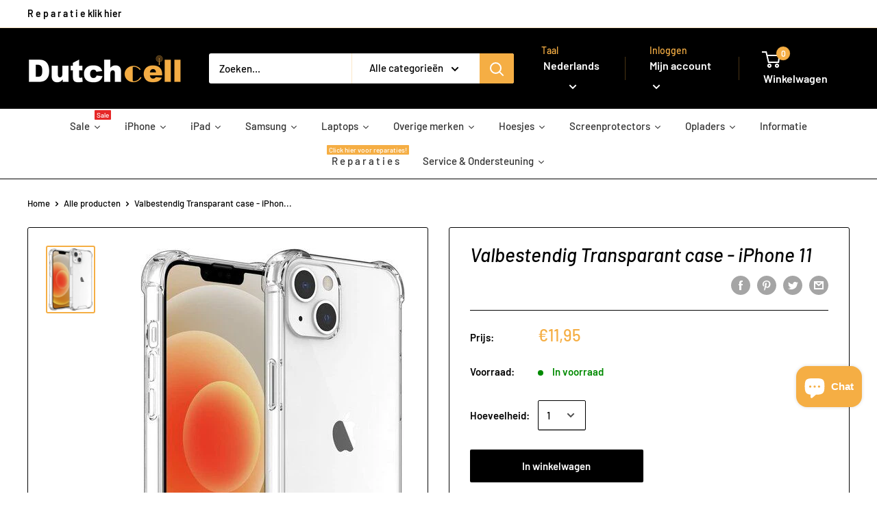

--- FILE ---
content_type: text/html; charset=utf-8
request_url: https://dutchcell.nl/products/anti-shock-transparant
body_size: 35243
content:
<!doctype html>

<html class="no-js" lang="nl">
  <head>
    <meta charset="utf-8"> 
    <meta http-equiv="X-UA-Compatible" content="IE=edge,chrome=1">
    <meta name="viewport" content="width=device-width, initial-scale=1.0, height=device-height, minimum-scale=1.0, maximum-scale=1.0">
    <meta name="theme-color" content="#f5ae44">

    <link rel="stylesheet" href="https://use.fontawesome.com/releases/v5.0.13/css/all.css" integrity="sha384-DNOHZ68U8hZfKXOrtjWvjxusGo9WQnrNx2sqG0tfsghAvtVlRW3tvkXWZh58N9jp" crossorigin="anonymous"><title>iphone 11 hoesje &ndash; Dutchcell | Uw ICT &amp; Smartphone Expert
</title><meta name="description" content="iphone 11 anti shock"><link rel="canonical" href="https://dutchcell.nl/products/anti-shock-transparant"><link rel="shortcut icon" href="//dutchcell.nl/cdn/shop/files/c_250_x_250_px_1_32x32.png?v=1733584987" type="image/png"><link rel="preload" as="style" href="//dutchcell.nl/cdn/shop/t/3/assets/theme.scss.css?v=184402559375324316801759259521">

    <meta property="og:type" content="product">
  <meta property="og:title" content="Valbestendig Transparant case - iPhone 11"><meta property="og:image" content="http://dutchcell.nl/cdn/shop/products/anti-shock-transparant-iphone-14-pro-max_06656250-cef7-4d32-aed4-c7025ec9e871_1024x.jpg?v=1671019469">
    <meta property="og:image:secure_url" content="https://dutchcell.nl/cdn/shop/products/anti-shock-transparant-iphone-14-pro-max_06656250-cef7-4d32-aed4-c7025ec9e871_1024x.jpg?v=1671019469"><meta property="product:price:amount" content="11,95">
  <meta property="product:price:currency" content="EUR"><meta property="og:description" content="iphone 11 anti shock"><meta property="og:url" content="https://dutchcell.nl/products/anti-shock-transparant">
<meta property="og:site_name" content="Dutchcell | Uw ICT &amp; Smartphone Expert"><meta name="twitter:card" content="summary"><meta name="twitter:title" content="Valbestendig Transparant case - iPhone 11">
  <meta name="twitter:description" content="Anti Shock Transparant - iPhone 11">
  <meta name="twitter:image" content="https://dutchcell.nl/cdn/shop/products/anti-shock-transparant-iphone-14-pro-max_06656250-cef7-4d32-aed4-c7025ec9e871_600x600_crop_center.jpg?v=1671019469">
<link rel="preconnect" href="//fonts.shopifycdn.com">
    <link rel="dns-prefetch" href="//productreviews.shopifycdn.com">
    <link rel="dns-prefetch" href="//maps.googleapis.com">
    <link rel="dns-prefetch" href="//maps.gstatic.com">

    <script>window.performance && window.performance.mark && window.performance.mark('shopify.content_for_header.start');</script><meta name="google-site-verification" content="dEq_sbX2YpNq6qXSiSVawL7DZL9yxt22Uw092NTvdNI">
<meta name="google-site-verification" content="VUXLSS7U3KG5SaL97pGtYTUVq3Hc6FBZgGol0lt_7yQ">
<meta name="google-site-verification" content="8-lj7ULT2E4n0maZvbG2EjQ3Wc4bZEHpYXtvBdrMc0o">
<meta name="google-site-verification" content="HUcx--oPSLZY3OVQr-gyrivMhi3EJUChgMXzONeVSKE">
<meta id="shopify-digital-wallet" name="shopify-digital-wallet" content="/27205337181/digital_wallets/dialog">
<link rel="alternate" hreflang="x-default" href="https://dutchcell.nl/products/anti-shock-transparant">
<link rel="alternate" hreflang="nl" href="https://dutchcell.nl/products/anti-shock-transparant">
<link rel="alternate" hreflang="en" href="https://dutchcell.nl/en/products/anti-shock-transparant">
<link rel="alternate" hreflang="fr" href="https://dutchcell.nl/fr/products/anti-shock-transparant">
<link rel="alternate" type="application/json+oembed" href="https://dutchcell.nl/products/anti-shock-transparant.oembed">
<script async="async" src="/checkouts/internal/preloads.js?locale=nl-NL"></script>
<script id="shopify-features" type="application/json">{"accessToken":"1b9c12b74b8680d2eb320a92ecebf607","betas":["rich-media-storefront-analytics"],"domain":"dutchcell.nl","predictiveSearch":true,"shopId":27205337181,"locale":"nl"}</script>
<script>var Shopify = Shopify || {};
Shopify.shop = "b-tronix.myshopify.com";
Shopify.locale = "nl";
Shopify.currency = {"active":"EUR","rate":"1.0"};
Shopify.country = "NL";
Shopify.theme = {"name":"Warehouse","id":77610582109,"schema_name":"Warehouse","schema_version":"1.4.7","theme_store_id":871,"role":"main"};
Shopify.theme.handle = "null";
Shopify.theme.style = {"id":null,"handle":null};
Shopify.cdnHost = "dutchcell.nl/cdn";
Shopify.routes = Shopify.routes || {};
Shopify.routes.root = "/";</script>
<script type="module">!function(o){(o.Shopify=o.Shopify||{}).modules=!0}(window);</script>
<script>!function(o){function n(){var o=[];function n(){o.push(Array.prototype.slice.apply(arguments))}return n.q=o,n}var t=o.Shopify=o.Shopify||{};t.loadFeatures=n(),t.autoloadFeatures=n()}(window);</script>
<script id="shop-js-analytics" type="application/json">{"pageType":"product"}</script>
<script defer="defer" async type="module" src="//dutchcell.nl/cdn/shopifycloud/shop-js/modules/v2/client.init-shop-cart-sync_CwGft62q.nl.esm.js"></script>
<script defer="defer" async type="module" src="//dutchcell.nl/cdn/shopifycloud/shop-js/modules/v2/chunk.common_BAeYDmFP.esm.js"></script>
<script defer="defer" async type="module" src="//dutchcell.nl/cdn/shopifycloud/shop-js/modules/v2/chunk.modal_B9qqLDBC.esm.js"></script>
<script type="module">
  await import("//dutchcell.nl/cdn/shopifycloud/shop-js/modules/v2/client.init-shop-cart-sync_CwGft62q.nl.esm.js");
await import("//dutchcell.nl/cdn/shopifycloud/shop-js/modules/v2/chunk.common_BAeYDmFP.esm.js");
await import("//dutchcell.nl/cdn/shopifycloud/shop-js/modules/v2/chunk.modal_B9qqLDBC.esm.js");

  window.Shopify.SignInWithShop?.initShopCartSync?.({"fedCMEnabled":true,"windoidEnabled":true});

</script>
<script>(function() {
  var isLoaded = false;
  function asyncLoad() {
    if (isLoaded) return;
    isLoaded = true;
    var urls = ["https:\/\/getbutton.io\/shopify\/widget\/27205337181.js?v=1644324732\u0026shop=b-tronix.myshopify.com","https:\/\/cdn-app.sealsubscriptions.com\/shopify\/public\/js\/sealsubscriptions.js?shop=b-tronix.myshopify.com"];
    for (var i = 0; i < urls.length; i++) {
      var s = document.createElement('script');
      s.type = 'text/javascript';
      s.async = true;
      s.src = urls[i];
      var x = document.getElementsByTagName('script')[0];
      x.parentNode.insertBefore(s, x);
    }
  };
  if(window.attachEvent) {
    window.attachEvent('onload', asyncLoad);
  } else {
    window.addEventListener('load', asyncLoad, false);
  }
})();</script>
<script id="__st">var __st={"a":27205337181,"offset":3600,"reqid":"354fc1e8-4e2e-493a-8649-159061111ac5-1769035177","pageurl":"dutchcell.nl\/products\/anti-shock-transparant","u":"ca94a294b57b","p":"product","rtyp":"product","rid":7531194417304};</script>
<script>window.ShopifyPaypalV4VisibilityTracking = true;</script>
<script id="captcha-bootstrap">!function(){'use strict';const t='contact',e='account',n='new_comment',o=[[t,t],['blogs',n],['comments',n],[t,'customer']],c=[[e,'customer_login'],[e,'guest_login'],[e,'recover_customer_password'],[e,'create_customer']],r=t=>t.map((([t,e])=>`form[action*='/${t}']:not([data-nocaptcha='true']) input[name='form_type'][value='${e}']`)).join(','),a=t=>()=>t?[...document.querySelectorAll(t)].map((t=>t.form)):[];function s(){const t=[...o],e=r(t);return a(e)}const i='password',u='form_key',d=['recaptcha-v3-token','g-recaptcha-response','h-captcha-response',i],f=()=>{try{return window.sessionStorage}catch{return}},m='__shopify_v',_=t=>t.elements[u];function p(t,e,n=!1){try{const o=window.sessionStorage,c=JSON.parse(o.getItem(e)),{data:r}=function(t){const{data:e,action:n}=t;return t[m]||n?{data:e,action:n}:{data:t,action:n}}(c);for(const[e,n]of Object.entries(r))t.elements[e]&&(t.elements[e].value=n);n&&o.removeItem(e)}catch(o){console.error('form repopulation failed',{error:o})}}const l='form_type',E='cptcha';function T(t){t.dataset[E]=!0}const w=window,h=w.document,L='Shopify',v='ce_forms',y='captcha';let A=!1;((t,e)=>{const n=(g='f06e6c50-85a8-45c8-87d0-21a2b65856fe',I='https://cdn.shopify.com/shopifycloud/storefront-forms-hcaptcha/ce_storefront_forms_captcha_hcaptcha.v1.5.2.iife.js',D={infoText:'Beschermd door hCaptcha',privacyText:'Privacy',termsText:'Voorwaarden'},(t,e,n)=>{const o=w[L][v],c=o.bindForm;if(c)return c(t,g,e,D).then(n);var r;o.q.push([[t,g,e,D],n]),r=I,A||(h.body.append(Object.assign(h.createElement('script'),{id:'captcha-provider',async:!0,src:r})),A=!0)});var g,I,D;w[L]=w[L]||{},w[L][v]=w[L][v]||{},w[L][v].q=[],w[L][y]=w[L][y]||{},w[L][y].protect=function(t,e){n(t,void 0,e),T(t)},Object.freeze(w[L][y]),function(t,e,n,w,h,L){const[v,y,A,g]=function(t,e,n){const i=e?o:[],u=t?c:[],d=[...i,...u],f=r(d),m=r(i),_=r(d.filter((([t,e])=>n.includes(e))));return[a(f),a(m),a(_),s()]}(w,h,L),I=t=>{const e=t.target;return e instanceof HTMLFormElement?e:e&&e.form},D=t=>v().includes(t);t.addEventListener('submit',(t=>{const e=I(t);if(!e)return;const n=D(e)&&!e.dataset.hcaptchaBound&&!e.dataset.recaptchaBound,o=_(e),c=g().includes(e)&&(!o||!o.value);(n||c)&&t.preventDefault(),c&&!n&&(function(t){try{if(!f())return;!function(t){const e=f();if(!e)return;const n=_(t);if(!n)return;const o=n.value;o&&e.removeItem(o)}(t);const e=Array.from(Array(32),(()=>Math.random().toString(36)[2])).join('');!function(t,e){_(t)||t.append(Object.assign(document.createElement('input'),{type:'hidden',name:u})),t.elements[u].value=e}(t,e),function(t,e){const n=f();if(!n)return;const o=[...t.querySelectorAll(`input[type='${i}']`)].map((({name:t})=>t)),c=[...d,...o],r={};for(const[a,s]of new FormData(t).entries())c.includes(a)||(r[a]=s);n.setItem(e,JSON.stringify({[m]:1,action:t.action,data:r}))}(t,e)}catch(e){console.error('failed to persist form',e)}}(e),e.submit())}));const S=(t,e)=>{t&&!t.dataset[E]&&(n(t,e.some((e=>e===t))),T(t))};for(const o of['focusin','change'])t.addEventListener(o,(t=>{const e=I(t);D(e)&&S(e,y())}));const B=e.get('form_key'),M=e.get(l),P=B&&M;t.addEventListener('DOMContentLoaded',(()=>{const t=y();if(P)for(const e of t)e.elements[l].value===M&&p(e,B);[...new Set([...A(),...v().filter((t=>'true'===t.dataset.shopifyCaptcha))])].forEach((e=>S(e,t)))}))}(h,new URLSearchParams(w.location.search),n,t,e,['guest_login'])})(!0,!0)}();</script>
<script integrity="sha256-4kQ18oKyAcykRKYeNunJcIwy7WH5gtpwJnB7kiuLZ1E=" data-source-attribution="shopify.loadfeatures" defer="defer" src="//dutchcell.nl/cdn/shopifycloud/storefront/assets/storefront/load_feature-a0a9edcb.js" crossorigin="anonymous"></script>
<script data-source-attribution="shopify.dynamic_checkout.dynamic.init">var Shopify=Shopify||{};Shopify.PaymentButton=Shopify.PaymentButton||{isStorefrontPortableWallets:!0,init:function(){window.Shopify.PaymentButton.init=function(){};var t=document.createElement("script");t.src="https://dutchcell.nl/cdn/shopifycloud/portable-wallets/latest/portable-wallets.nl.js",t.type="module",document.head.appendChild(t)}};
</script>
<script data-source-attribution="shopify.dynamic_checkout.buyer_consent">
  function portableWalletsHideBuyerConsent(e){var t=document.getElementById("shopify-buyer-consent"),n=document.getElementById("shopify-subscription-policy-button");t&&n&&(t.classList.add("hidden"),t.setAttribute("aria-hidden","true"),n.removeEventListener("click",e))}function portableWalletsShowBuyerConsent(e){var t=document.getElementById("shopify-buyer-consent"),n=document.getElementById("shopify-subscription-policy-button");t&&n&&(t.classList.remove("hidden"),t.removeAttribute("aria-hidden"),n.addEventListener("click",e))}window.Shopify?.PaymentButton&&(window.Shopify.PaymentButton.hideBuyerConsent=portableWalletsHideBuyerConsent,window.Shopify.PaymentButton.showBuyerConsent=portableWalletsShowBuyerConsent);
</script>
<script data-source-attribution="shopify.dynamic_checkout.cart.bootstrap">document.addEventListener("DOMContentLoaded",(function(){function t(){return document.querySelector("shopify-accelerated-checkout-cart, shopify-accelerated-checkout")}if(t())Shopify.PaymentButton.init();else{new MutationObserver((function(e,n){t()&&(Shopify.PaymentButton.init(),n.disconnect())})).observe(document.body,{childList:!0,subtree:!0})}}));
</script>
<script id='scb4127' type='text/javascript' async='' src='https://dutchcell.nl/cdn/shopifycloud/privacy-banner/storefront-banner.js'></script>
<script>window.performance && window.performance.mark && window.performance.mark('shopify.content_for_header.end');</script>

    
  <script type="application/ld+json">
  {
    "@context": "http://schema.org",
    "@type": "Product",
    "offers": [{
          "@type": "Offer",
          "name": "Default Title",
          "availability":"https://schema.org/InStock",
          "price": "11,95",
          "priceCurrency": "EUR",
          "priceValidUntil": "2026-01-31","url": "/products/anti-shock-transparant/products/anti-shock-transparant?variant=42382227177624"
        }
],

    "brand": {
      "name": "Dutchcell - De winkel van uw smartphones"
    },
    "name": "Valbestendig Transparant case - iPhone 11",
    "description": "Anti Shock Transparant - iPhone 11",
    "category": "Accessoires",
    "url": "/products/anti-shock-transparant/products/anti-shock-transparant",
    "sku": "",
    "image": {
      "@type": "ImageObject",
      "url": "https://dutchcell.nl/cdn/shop/products/anti-shock-transparant-iphone-14-pro-max_06656250-cef7-4d32-aed4-c7025ec9e871_1024x.jpg?v=1671019469",
      "image": "https://dutchcell.nl/cdn/shop/products/anti-shock-transparant-iphone-14-pro-max_06656250-cef7-4d32-aed4-c7025ec9e871_1024x.jpg?v=1671019469",
      "name": "Valbestendig Transparant case - iPhone 11",
      "width": "1024",
      "height": "1024"
    }
  }
  </script>


    <script>
      // This allows to expose several variables to the global scope, to be used in scripts
      window.theme = {
        template: "product",
        localeRootUrl: '',
        shopCurrency: "EUR",
        cartCount: 0,
        customerId: null,
        moneyFormat: "€{{amount_with_comma_separator}}",
        moneyWithCurrencyFormat: "€{{amount_with_comma_separator}} EUR",
        useNativeMultiCurrency: false,
        currencyConversionEnabled: false,
        currencyConversionMoneyFormat: "money_format",
        currencyConversionRoundAmounts: false,
        showDiscount: true,
        discountMode: "saving",
        searchMode: "product,article,page",
        cartType: "drawer"
      };

      window.languages = {
        collectionOnSaleLabel: "Bespaar {{savings}} ",
        productFormUnavailable: "Niet beschikbaar",
        productFormAddToCart: "In winkelwagen",
        productFormSoldOut: "Uitverkocht",
        shippingEstimatorNoResults: "Er kon geen juist adres worden gevonden voor jouw adres.",
        shippingEstimatorOneResult: "",
        shippingEstimatorMultipleResults: "",
        shippingEstimatorErrors: "Er zijn wat fouten: "
      };

      window.lazySizesConfig = {
        loadHidden: false,
        hFac: 0.8,
        expFactor: 3,
        customMedia: {
          '--phone': '(max-width: 640px)',
          '--tablet': '(min-width: 641px) and (max-width: 1023px)',
          '--lap': '(min-width: 1024px)'
        }
      };

      document.documentElement.className = document.documentElement.className.replace('no-js', 'js');

      // This code is done to force reload the page when the back button is hit (which allows to fix stale data on cart, for instance)
      if (performance.navigation.type === 2) {
        location.reload(true);
      }
    </script>

    <script src="//dutchcell.nl/cdn/shop/t/3/assets/lazysizes.min.js?v=38423348123636194381569236486" async></script>

    
<script src="//polyfill-fastly.net/v3/polyfill.min.js?unknown=polyfill&features=fetch,Element.prototype.closest,Element.prototype.matches,Element.prototype.remove,Element.prototype.classList,Array.prototype.includes,Array.prototype.fill,String.prototype.includes,String.prototype.padStart,Object.assign,CustomEvent,Intl,URL,DOMTokenList,IntersectionObserver,IntersectionObserverEntry" defer></script>
    <script src="//dutchcell.nl/cdn/shop/t/3/assets/libs.min.js?v=36629197183099365621569236487" defer></script>
    <script src="//dutchcell.nl/cdn/shop/t/3/assets/theme.min.js?v=33454372525042525971569236487" defer></script>
    <script src="//dutchcell.nl/cdn/shop/t/3/assets/custom.js?v=90373254691674712701569236486" defer></script>

    <link rel="stylesheet" href="//dutchcell.nl/cdn/shop/t/3/assets/theme.scss.css?v=184402559375324316801759259521">
  
  





























<div class="evm-wiser-popup-mainsection"></div>	<script src="https://cdn.shopify.com/extensions/e8878072-2f6b-4e89-8082-94b04320908d/inbox-1254/assets/inbox-chat-loader.js" type="text/javascript" defer="defer"></script>
<script src="https://cdn.shopify.com/extensions/0199c445-e194-733b-8eb3-b482649d0702/meta-shop-insta-fb-61/assets/clicktracking.js" type="text/javascript" defer="defer"></script>
<script src="https://cdn.shopify.com/extensions/019b7cd0-6587-73c3-9937-bcc2249fa2c4/lb-upsell-227/assets/lb-selleasy.js" type="text/javascript" defer="defer"></script>
<link href="https://monorail-edge.shopifysvc.com" rel="dns-prefetch">
<script>(function(){if ("sendBeacon" in navigator && "performance" in window) {try {var session_token_from_headers = performance.getEntriesByType('navigation')[0].serverTiming.find(x => x.name == '_s').description;} catch {var session_token_from_headers = undefined;}var session_cookie_matches = document.cookie.match(/_shopify_s=([^;]*)/);var session_token_from_cookie = session_cookie_matches && session_cookie_matches.length === 2 ? session_cookie_matches[1] : "";var session_token = session_token_from_headers || session_token_from_cookie || "";function handle_abandonment_event(e) {var entries = performance.getEntries().filter(function(entry) {return /monorail-edge.shopifysvc.com/.test(entry.name);});if (!window.abandonment_tracked && entries.length === 0) {window.abandonment_tracked = true;var currentMs = Date.now();var navigation_start = performance.timing.navigationStart;var payload = {shop_id: 27205337181,url: window.location.href,navigation_start,duration: currentMs - navigation_start,session_token,page_type: "product"};window.navigator.sendBeacon("https://monorail-edge.shopifysvc.com/v1/produce", JSON.stringify({schema_id: "online_store_buyer_site_abandonment/1.1",payload: payload,metadata: {event_created_at_ms: currentMs,event_sent_at_ms: currentMs}}));}}window.addEventListener('pagehide', handle_abandonment_event);}}());</script>
<script id="web-pixels-manager-setup">(function e(e,d,r,n,o){if(void 0===o&&(o={}),!Boolean(null===(a=null===(i=window.Shopify)||void 0===i?void 0:i.analytics)||void 0===a?void 0:a.replayQueue)){var i,a;window.Shopify=window.Shopify||{};var t=window.Shopify;t.analytics=t.analytics||{};var s=t.analytics;s.replayQueue=[],s.publish=function(e,d,r){return s.replayQueue.push([e,d,r]),!0};try{self.performance.mark("wpm:start")}catch(e){}var l=function(){var e={modern:/Edge?\/(1{2}[4-9]|1[2-9]\d|[2-9]\d{2}|\d{4,})\.\d+(\.\d+|)|Firefox\/(1{2}[4-9]|1[2-9]\d|[2-9]\d{2}|\d{4,})\.\d+(\.\d+|)|Chrom(ium|e)\/(9{2}|\d{3,})\.\d+(\.\d+|)|(Maci|X1{2}).+ Version\/(15\.\d+|(1[6-9]|[2-9]\d|\d{3,})\.\d+)([,.]\d+|)( \(\w+\)|)( Mobile\/\w+|) Safari\/|Chrome.+OPR\/(9{2}|\d{3,})\.\d+\.\d+|(CPU[ +]OS|iPhone[ +]OS|CPU[ +]iPhone|CPU IPhone OS|CPU iPad OS)[ +]+(15[._]\d+|(1[6-9]|[2-9]\d|\d{3,})[._]\d+)([._]\d+|)|Android:?[ /-](13[3-9]|1[4-9]\d|[2-9]\d{2}|\d{4,})(\.\d+|)(\.\d+|)|Android.+Firefox\/(13[5-9]|1[4-9]\d|[2-9]\d{2}|\d{4,})\.\d+(\.\d+|)|Android.+Chrom(ium|e)\/(13[3-9]|1[4-9]\d|[2-9]\d{2}|\d{4,})\.\d+(\.\d+|)|SamsungBrowser\/([2-9]\d|\d{3,})\.\d+/,legacy:/Edge?\/(1[6-9]|[2-9]\d|\d{3,})\.\d+(\.\d+|)|Firefox\/(5[4-9]|[6-9]\d|\d{3,})\.\d+(\.\d+|)|Chrom(ium|e)\/(5[1-9]|[6-9]\d|\d{3,})\.\d+(\.\d+|)([\d.]+$|.*Safari\/(?![\d.]+ Edge\/[\d.]+$))|(Maci|X1{2}).+ Version\/(10\.\d+|(1[1-9]|[2-9]\d|\d{3,})\.\d+)([,.]\d+|)( \(\w+\)|)( Mobile\/\w+|) Safari\/|Chrome.+OPR\/(3[89]|[4-9]\d|\d{3,})\.\d+\.\d+|(CPU[ +]OS|iPhone[ +]OS|CPU[ +]iPhone|CPU IPhone OS|CPU iPad OS)[ +]+(10[._]\d+|(1[1-9]|[2-9]\d|\d{3,})[._]\d+)([._]\d+|)|Android:?[ /-](13[3-9]|1[4-9]\d|[2-9]\d{2}|\d{4,})(\.\d+|)(\.\d+|)|Mobile Safari.+OPR\/([89]\d|\d{3,})\.\d+\.\d+|Android.+Firefox\/(13[5-9]|1[4-9]\d|[2-9]\d{2}|\d{4,})\.\d+(\.\d+|)|Android.+Chrom(ium|e)\/(13[3-9]|1[4-9]\d|[2-9]\d{2}|\d{4,})\.\d+(\.\d+|)|Android.+(UC? ?Browser|UCWEB|U3)[ /]?(15\.([5-9]|\d{2,})|(1[6-9]|[2-9]\d|\d{3,})\.\d+)\.\d+|SamsungBrowser\/(5\.\d+|([6-9]|\d{2,})\.\d+)|Android.+MQ{2}Browser\/(14(\.(9|\d{2,})|)|(1[5-9]|[2-9]\d|\d{3,})(\.\d+|))(\.\d+|)|K[Aa][Ii]OS\/(3\.\d+|([4-9]|\d{2,})\.\d+)(\.\d+|)/},d=e.modern,r=e.legacy,n=navigator.userAgent;return n.match(d)?"modern":n.match(r)?"legacy":"unknown"}(),u="modern"===l?"modern":"legacy",c=(null!=n?n:{modern:"",legacy:""})[u],f=function(e){return[e.baseUrl,"/wpm","/b",e.hashVersion,"modern"===e.buildTarget?"m":"l",".js"].join("")}({baseUrl:d,hashVersion:r,buildTarget:u}),m=function(e){var d=e.version,r=e.bundleTarget,n=e.surface,o=e.pageUrl,i=e.monorailEndpoint;return{emit:function(e){var a=e.status,t=e.errorMsg,s=(new Date).getTime(),l=JSON.stringify({metadata:{event_sent_at_ms:s},events:[{schema_id:"web_pixels_manager_load/3.1",payload:{version:d,bundle_target:r,page_url:o,status:a,surface:n,error_msg:t},metadata:{event_created_at_ms:s}}]});if(!i)return console&&console.warn&&console.warn("[Web Pixels Manager] No Monorail endpoint provided, skipping logging."),!1;try{return self.navigator.sendBeacon.bind(self.navigator)(i,l)}catch(e){}var u=new XMLHttpRequest;try{return u.open("POST",i,!0),u.setRequestHeader("Content-Type","text/plain"),u.send(l),!0}catch(e){return console&&console.warn&&console.warn("[Web Pixels Manager] Got an unhandled error while logging to Monorail."),!1}}}}({version:r,bundleTarget:l,surface:e.surface,pageUrl:self.location.href,monorailEndpoint:e.monorailEndpoint});try{o.browserTarget=l,function(e){var d=e.src,r=e.async,n=void 0===r||r,o=e.onload,i=e.onerror,a=e.sri,t=e.scriptDataAttributes,s=void 0===t?{}:t,l=document.createElement("script"),u=document.querySelector("head"),c=document.querySelector("body");if(l.async=n,l.src=d,a&&(l.integrity=a,l.crossOrigin="anonymous"),s)for(var f in s)if(Object.prototype.hasOwnProperty.call(s,f))try{l.dataset[f]=s[f]}catch(e){}if(o&&l.addEventListener("load",o),i&&l.addEventListener("error",i),u)u.appendChild(l);else{if(!c)throw new Error("Did not find a head or body element to append the script");c.appendChild(l)}}({src:f,async:!0,onload:function(){if(!function(){var e,d;return Boolean(null===(d=null===(e=window.Shopify)||void 0===e?void 0:e.analytics)||void 0===d?void 0:d.initialized)}()){var d=window.webPixelsManager.init(e)||void 0;if(d){var r=window.Shopify.analytics;r.replayQueue.forEach((function(e){var r=e[0],n=e[1],o=e[2];d.publishCustomEvent(r,n,o)})),r.replayQueue=[],r.publish=d.publishCustomEvent,r.visitor=d.visitor,r.initialized=!0}}},onerror:function(){return m.emit({status:"failed",errorMsg:"".concat(f," has failed to load")})},sri:function(e){var d=/^sha384-[A-Za-z0-9+/=]+$/;return"string"==typeof e&&d.test(e)}(c)?c:"",scriptDataAttributes:o}),m.emit({status:"loading"})}catch(e){m.emit({status:"failed",errorMsg:(null==e?void 0:e.message)||"Unknown error"})}}})({shopId: 27205337181,storefrontBaseUrl: "https://dutchcell.nl",extensionsBaseUrl: "https://extensions.shopifycdn.com/cdn/shopifycloud/web-pixels-manager",monorailEndpoint: "https://monorail-edge.shopifysvc.com/unstable/produce_batch",surface: "storefront-renderer",enabledBetaFlags: ["2dca8a86"],webPixelsConfigList: [{"id":"1033175364","configuration":"{\"config\":\"{\\\"pixel_id\\\":\\\"G-4R5PH375EZ\\\",\\\"target_country\\\":\\\"NL\\\",\\\"gtag_events\\\":[{\\\"type\\\":\\\"search\\\",\\\"action_label\\\":[\\\"G-4R5PH375EZ\\\",\\\"AW-10834234604\\\/tI1jCJ2Bz7MDEOyZla4o\\\"]},{\\\"type\\\":\\\"begin_checkout\\\",\\\"action_label\\\":[\\\"G-4R5PH375EZ\\\",\\\"AW-10834234604\\\/5FVyCJqBz7MDEOyZla4o\\\"]},{\\\"type\\\":\\\"view_item\\\",\\\"action_label\\\":[\\\"G-4R5PH375EZ\\\",\\\"AW-10834234604\\\/s3ptCJSBz7MDEOyZla4o\\\",\\\"MC-68K773MPSN\\\"]},{\\\"type\\\":\\\"purchase\\\",\\\"action_label\\\":[\\\"G-4R5PH375EZ\\\",\\\"AW-10834234604\\\/7ccACJGBz7MDEOyZla4o\\\",\\\"MC-68K773MPSN\\\"]},{\\\"type\\\":\\\"page_view\\\",\\\"action_label\\\":[\\\"G-4R5PH375EZ\\\",\\\"AW-10834234604\\\/Pv0bCI6Bz7MDEOyZla4o\\\",\\\"MC-68K773MPSN\\\"]},{\\\"type\\\":\\\"add_payment_info\\\",\\\"action_label\\\":[\\\"G-4R5PH375EZ\\\",\\\"AW-10834234604\\\/PM1qCKCBz7MDEOyZla4o\\\"]},{\\\"type\\\":\\\"add_to_cart\\\",\\\"action_label\\\":[\\\"G-4R5PH375EZ\\\",\\\"AW-10834234604\\\/D6pwCJeBz7MDEOyZla4o\\\"]}],\\\"enable_monitoring_mode\\\":false}\"}","eventPayloadVersion":"v1","runtimeContext":"OPEN","scriptVersion":"b2a88bafab3e21179ed38636efcd8a93","type":"APP","apiClientId":1780363,"privacyPurposes":[],"dataSharingAdjustments":{"protectedCustomerApprovalScopes":["read_customer_address","read_customer_email","read_customer_name","read_customer_personal_data","read_customer_phone"]}},{"id":"500203844","configuration":"{\"accountID\":\"selleasy-metrics-track\"}","eventPayloadVersion":"v1","runtimeContext":"STRICT","scriptVersion":"5aac1f99a8ca74af74cea751ede503d2","type":"APP","apiClientId":5519923,"privacyPurposes":[],"dataSharingAdjustments":{"protectedCustomerApprovalScopes":["read_customer_email","read_customer_name","read_customer_personal_data"]}},{"id":"172622148","eventPayloadVersion":"v1","runtimeContext":"LAX","scriptVersion":"1","type":"CUSTOM","privacyPurposes":["ANALYTICS"],"name":"Google Analytics tag (migrated)"},{"id":"shopify-app-pixel","configuration":"{}","eventPayloadVersion":"v1","runtimeContext":"STRICT","scriptVersion":"0450","apiClientId":"shopify-pixel","type":"APP","privacyPurposes":["ANALYTICS","MARKETING"]},{"id":"shopify-custom-pixel","eventPayloadVersion":"v1","runtimeContext":"LAX","scriptVersion":"0450","apiClientId":"shopify-pixel","type":"CUSTOM","privacyPurposes":["ANALYTICS","MARKETING"]}],isMerchantRequest: false,initData: {"shop":{"name":"Dutchcell | Uw ICT \u0026 Smartphone Expert","paymentSettings":{"currencyCode":"EUR"},"myshopifyDomain":"b-tronix.myshopify.com","countryCode":"NL","storefrontUrl":"https:\/\/dutchcell.nl"},"customer":null,"cart":null,"checkout":null,"productVariants":[{"price":{"amount":11.95,"currencyCode":"EUR"},"product":{"title":"Valbestendig Transparant case - iPhone 11","vendor":"Dutchcell - De winkel van uw smartphones","id":"7531194417304","untranslatedTitle":"Valbestendig Transparant case - iPhone 11","url":"\/products\/anti-shock-transparant","type":"Accessoires"},"id":"42382227177624","image":{"src":"\/\/dutchcell.nl\/cdn\/shop\/products\/anti-shock-transparant-iphone-14-pro-max_06656250-cef7-4d32-aed4-c7025ec9e871.jpg?v=1671019469"},"sku":"","title":"Default Title","untranslatedTitle":"Default Title"}],"purchasingCompany":null},},"https://dutchcell.nl/cdn","fcfee988w5aeb613cpc8e4bc33m6693e112",{"modern":"","legacy":""},{"shopId":"27205337181","storefrontBaseUrl":"https:\/\/dutchcell.nl","extensionBaseUrl":"https:\/\/extensions.shopifycdn.com\/cdn\/shopifycloud\/web-pixels-manager","surface":"storefront-renderer","enabledBetaFlags":"[\"2dca8a86\"]","isMerchantRequest":"false","hashVersion":"fcfee988w5aeb613cpc8e4bc33m6693e112","publish":"custom","events":"[[\"page_viewed\",{}],[\"product_viewed\",{\"productVariant\":{\"price\":{\"amount\":11.95,\"currencyCode\":\"EUR\"},\"product\":{\"title\":\"Valbestendig Transparant case - iPhone 11\",\"vendor\":\"Dutchcell - De winkel van uw smartphones\",\"id\":\"7531194417304\",\"untranslatedTitle\":\"Valbestendig Transparant case - iPhone 11\",\"url\":\"\/products\/anti-shock-transparant\",\"type\":\"Accessoires\"},\"id\":\"42382227177624\",\"image\":{\"src\":\"\/\/dutchcell.nl\/cdn\/shop\/products\/anti-shock-transparant-iphone-14-pro-max_06656250-cef7-4d32-aed4-c7025ec9e871.jpg?v=1671019469\"},\"sku\":\"\",\"title\":\"Default Title\",\"untranslatedTitle\":\"Default Title\"}}]]"});</script><script>
  window.ShopifyAnalytics = window.ShopifyAnalytics || {};
  window.ShopifyAnalytics.meta = window.ShopifyAnalytics.meta || {};
  window.ShopifyAnalytics.meta.currency = 'EUR';
  var meta = {"product":{"id":7531194417304,"gid":"gid:\/\/shopify\/Product\/7531194417304","vendor":"Dutchcell - De winkel van uw smartphones","type":"Accessoires","handle":"anti-shock-transparant","variants":[{"id":42382227177624,"price":1195,"name":"Valbestendig Transparant case - iPhone 11","public_title":null,"sku":""}],"remote":false},"page":{"pageType":"product","resourceType":"product","resourceId":7531194417304,"requestId":"354fc1e8-4e2e-493a-8649-159061111ac5-1769035177"}};
  for (var attr in meta) {
    window.ShopifyAnalytics.meta[attr] = meta[attr];
  }
</script>
<script class="analytics">
  (function () {
    var customDocumentWrite = function(content) {
      var jquery = null;

      if (window.jQuery) {
        jquery = window.jQuery;
      } else if (window.Checkout && window.Checkout.$) {
        jquery = window.Checkout.$;
      }

      if (jquery) {
        jquery('body').append(content);
      }
    };

    var hasLoggedConversion = function(token) {
      if (token) {
        return document.cookie.indexOf('loggedConversion=' + token) !== -1;
      }
      return false;
    }

    var setCookieIfConversion = function(token) {
      if (token) {
        var twoMonthsFromNow = new Date(Date.now());
        twoMonthsFromNow.setMonth(twoMonthsFromNow.getMonth() + 2);

        document.cookie = 'loggedConversion=' + token + '; expires=' + twoMonthsFromNow;
      }
    }

    var trekkie = window.ShopifyAnalytics.lib = window.trekkie = window.trekkie || [];
    if (trekkie.integrations) {
      return;
    }
    trekkie.methods = [
      'identify',
      'page',
      'ready',
      'track',
      'trackForm',
      'trackLink'
    ];
    trekkie.factory = function(method) {
      return function() {
        var args = Array.prototype.slice.call(arguments);
        args.unshift(method);
        trekkie.push(args);
        return trekkie;
      };
    };
    for (var i = 0; i < trekkie.methods.length; i++) {
      var key = trekkie.methods[i];
      trekkie[key] = trekkie.factory(key);
    }
    trekkie.load = function(config) {
      trekkie.config = config || {};
      trekkie.config.initialDocumentCookie = document.cookie;
      var first = document.getElementsByTagName('script')[0];
      var script = document.createElement('script');
      script.type = 'text/javascript';
      script.onerror = function(e) {
        var scriptFallback = document.createElement('script');
        scriptFallback.type = 'text/javascript';
        scriptFallback.onerror = function(error) {
                var Monorail = {
      produce: function produce(monorailDomain, schemaId, payload) {
        var currentMs = new Date().getTime();
        var event = {
          schema_id: schemaId,
          payload: payload,
          metadata: {
            event_created_at_ms: currentMs,
            event_sent_at_ms: currentMs
          }
        };
        return Monorail.sendRequest("https://" + monorailDomain + "/v1/produce", JSON.stringify(event));
      },
      sendRequest: function sendRequest(endpointUrl, payload) {
        // Try the sendBeacon API
        if (window && window.navigator && typeof window.navigator.sendBeacon === 'function' && typeof window.Blob === 'function' && !Monorail.isIos12()) {
          var blobData = new window.Blob([payload], {
            type: 'text/plain'
          });

          if (window.navigator.sendBeacon(endpointUrl, blobData)) {
            return true;
          } // sendBeacon was not successful

        } // XHR beacon

        var xhr = new XMLHttpRequest();

        try {
          xhr.open('POST', endpointUrl);
          xhr.setRequestHeader('Content-Type', 'text/plain');
          xhr.send(payload);
        } catch (e) {
          console.log(e);
        }

        return false;
      },
      isIos12: function isIos12() {
        return window.navigator.userAgent.lastIndexOf('iPhone; CPU iPhone OS 12_') !== -1 || window.navigator.userAgent.lastIndexOf('iPad; CPU OS 12_') !== -1;
      }
    };
    Monorail.produce('monorail-edge.shopifysvc.com',
      'trekkie_storefront_load_errors/1.1',
      {shop_id: 27205337181,
      theme_id: 77610582109,
      app_name: "storefront",
      context_url: window.location.href,
      source_url: "//dutchcell.nl/cdn/s/trekkie.storefront.9615f8e10e499e09ff0451d383e936edfcfbbf47.min.js"});

        };
        scriptFallback.async = true;
        scriptFallback.src = '//dutchcell.nl/cdn/s/trekkie.storefront.9615f8e10e499e09ff0451d383e936edfcfbbf47.min.js';
        first.parentNode.insertBefore(scriptFallback, first);
      };
      script.async = true;
      script.src = '//dutchcell.nl/cdn/s/trekkie.storefront.9615f8e10e499e09ff0451d383e936edfcfbbf47.min.js';
      first.parentNode.insertBefore(script, first);
    };
    trekkie.load(
      {"Trekkie":{"appName":"storefront","development":false,"defaultAttributes":{"shopId":27205337181,"isMerchantRequest":null,"themeId":77610582109,"themeCityHash":"7600965447378389000","contentLanguage":"nl","currency":"EUR","eventMetadataId":"36285cbe-2f02-4a95-bb71-305845cdaa48"},"isServerSideCookieWritingEnabled":true,"monorailRegion":"shop_domain","enabledBetaFlags":["65f19447"]},"Session Attribution":{},"S2S":{"facebookCapiEnabled":false,"source":"trekkie-storefront-renderer","apiClientId":580111}}
    );

    var loaded = false;
    trekkie.ready(function() {
      if (loaded) return;
      loaded = true;

      window.ShopifyAnalytics.lib = window.trekkie;

      var originalDocumentWrite = document.write;
      document.write = customDocumentWrite;
      try { window.ShopifyAnalytics.merchantGoogleAnalytics.call(this); } catch(error) {};
      document.write = originalDocumentWrite;

      window.ShopifyAnalytics.lib.page(null,{"pageType":"product","resourceType":"product","resourceId":7531194417304,"requestId":"354fc1e8-4e2e-493a-8649-159061111ac5-1769035177","shopifyEmitted":true});

      var match = window.location.pathname.match(/checkouts\/(.+)\/(thank_you|post_purchase)/)
      var token = match? match[1]: undefined;
      if (!hasLoggedConversion(token)) {
        setCookieIfConversion(token);
        window.ShopifyAnalytics.lib.track("Viewed Product",{"currency":"EUR","variantId":42382227177624,"productId":7531194417304,"productGid":"gid:\/\/shopify\/Product\/7531194417304","name":"Valbestendig Transparant case - iPhone 11","price":"11.95","sku":"","brand":"Dutchcell - De winkel van uw smartphones","variant":null,"category":"Accessoires","nonInteraction":true,"remote":false},undefined,undefined,{"shopifyEmitted":true});
      window.ShopifyAnalytics.lib.track("monorail:\/\/trekkie_storefront_viewed_product\/1.1",{"currency":"EUR","variantId":42382227177624,"productId":7531194417304,"productGid":"gid:\/\/shopify\/Product\/7531194417304","name":"Valbestendig Transparant case - iPhone 11","price":"11.95","sku":"","brand":"Dutchcell - De winkel van uw smartphones","variant":null,"category":"Accessoires","nonInteraction":true,"remote":false,"referer":"https:\/\/dutchcell.nl\/products\/anti-shock-transparant"});
      }
    });


        var eventsListenerScript = document.createElement('script');
        eventsListenerScript.async = true;
        eventsListenerScript.src = "//dutchcell.nl/cdn/shopifycloud/storefront/assets/shop_events_listener-3da45d37.js";
        document.getElementsByTagName('head')[0].appendChild(eventsListenerScript);

})();</script>
  <script>
  if (!window.ga || (window.ga && typeof window.ga !== 'function')) {
    window.ga = function ga() {
      (window.ga.q = window.ga.q || []).push(arguments);
      if (window.Shopify && window.Shopify.analytics && typeof window.Shopify.analytics.publish === 'function') {
        window.Shopify.analytics.publish("ga_stub_called", {}, {sendTo: "google_osp_migration"});
      }
      console.error("Shopify's Google Analytics stub called with:", Array.from(arguments), "\nSee https://help.shopify.com/manual/promoting-marketing/pixels/pixel-migration#google for more information.");
    };
    if (window.Shopify && window.Shopify.analytics && typeof window.Shopify.analytics.publish === 'function') {
      window.Shopify.analytics.publish("ga_stub_initialized", {}, {sendTo: "google_osp_migration"});
    }
  }
</script>
<script
  defer
  src="https://dutchcell.nl/cdn/shopifycloud/perf-kit/shopify-perf-kit-3.0.4.min.js"
  data-application="storefront-renderer"
  data-shop-id="27205337181"
  data-render-region="gcp-us-east1"
  data-page-type="product"
  data-theme-instance-id="77610582109"
  data-theme-name="Warehouse"
  data-theme-version="1.4.7"
  data-monorail-region="shop_domain"
  data-resource-timing-sampling-rate="10"
  data-shs="true"
  data-shs-beacon="true"
  data-shs-export-with-fetch="true"
  data-shs-logs-sample-rate="1"
  data-shs-beacon-endpoint="https://dutchcell.nl/api/collect"
></script>
</head>

  <body class="warehouse--v1  template-product">
    <span class="loading-bar"></span>

    <div id="shopify-section-announcement-bar" class="shopify-section"><section data-section-id="announcement-bar" data-section-type="announcement-bar" data-section-settings='{
    "showNewsletter": false
  }'><div class="announcement-bar">
      <div class="container">
        <div class="announcement-bar__inner"><a href="https://dutchcell-sepa-direct-debit-manager-8d026def.base44.app" class="announcement-bar__content announcement-bar__content--left">R e p a r a t i e        klik hier</a></div>
      </div>
    </div>
  </section>

  <style>
    .announcement-bar {
      background: #ffffff;
      color: #030303;
    }
  </style>

  <script>document.documentElement.style.removeProperty('--announcement-bar-button-width');document.documentElement.style.setProperty('--announcement-bar-height', document.getElementById('shopify-section-announcement-bar').clientHeight + 'px');
  </script></div>
<div id="shopify-section-popups" class="shopify-section"><div data-section-id="popups" data-section-type="popups"></div>

</div>
<div id="shopify-section-header" class="shopify-section"><section data-section-id="header" data-section-type="header" data-section-settings='{
  "navigationLayout": "inline",
  "desktopOpenTrigger": "hover",
  "useStickyHeader": true
}'>
  <header class="header header--inline header--search-expanded" role="banner">
    <div class="container">
      <div class="header__inner"><div class="header__mobile-nav hidden-lap-and-up">
            <button class="header__mobile-nav-toggle icon-state touch-area" data-action="toggle-menu" aria-expanded="false" aria-haspopup="true" aria-controls="mobile-menu" aria-label="Open menu">
              <span class="icon-state__primary"><svg class="icon icon--hamburger-mobile" viewBox="0 0 20 16" role="presentation">
      <path d="M0 14h20v2H0v-2zM0 0h20v2H0V0zm0 7h20v2H0V7z" fill="currentColor" fill-rule="evenodd"></path>
    </svg></span>
              <span class="icon-state__secondary"><svg class="icon icon--close" viewBox="0 0 19 19" role="presentation">
      <path d="M9.1923882 8.39339828l7.7781745-7.7781746 1.4142136 1.41421357-7.7781746 7.77817459 7.7781746 7.77817456L16.9705627 19l-7.7781745-7.7781746L1.41421356 19 0 17.5857864l7.7781746-7.77817456L0 2.02943725 1.41421356.61522369 9.1923882 8.39339828z" fill="currentColor" fill-rule="evenodd"></path>
    </svg></span>
            </button><div id="mobile-menu" class="mobile-menu" aria-hidden="true"><svg class="icon icon--nav-triangle-borderless" viewBox="0 0 20 9" role="presentation">
      <path d="M.47108938 9c.2694725-.26871321.57077721-.56867841.90388257-.89986354C3.12384116 6.36134886 5.74788116 3.76338565 9.2467995.30653888c.4145057-.4095171 1.0844277-.40860098 1.4977971.00205122L19.4935156 9H.47108938z" fill="#ffffff"></path>
    </svg><div class="mobile-menu__inner">
    <div class="mobile-menu__panel">
      <div class="mobile-menu__section">
        <ul class="mobile-menu__nav" role="menu"><li class="mobile-menu__nav-item"><a href="/pages/iphones" class="mobile-menu__nav-link" role="menuitem">iPhone</a></li><li class="mobile-menu__nav-item"><button class="mobile-menu__nav-link" role="menuitem" aria-haspopup="true" aria-expanded="false" aria-controls="mobile-panel-1" data-action="open-panel">Samsung <svg class="icon icon--arrow-right" viewBox="0 0 8 12" role="presentation">
      <path stroke="currentColor" stroke-width="2" d="M2 2l4 4-4 4" fill="none" stroke-linecap="square"></path>
    </svg></button></li><li class="mobile-menu__nav-item"><button class="mobile-menu__nav-link" role="menuitem" aria-haspopup="true" aria-expanded="false" aria-controls="mobile-panel-2" data-action="open-panel">Hoesjes<svg class="icon icon--arrow-right" viewBox="0 0 8 12" role="presentation">
      <path stroke="currentColor" stroke-width="2" d="M2 2l4 4-4 4" fill="none" stroke-linecap="square"></path>
    </svg></button></li><li class="mobile-menu__nav-item"><button class="mobile-menu__nav-link" role="menuitem" aria-haspopup="true" aria-expanded="false" aria-controls="mobile-panel-3" data-action="open-panel">Accessoires<svg class="icon icon--arrow-right" viewBox="0 0 8 12" role="presentation">
      <path stroke="currentColor" stroke-width="2" d="M2 2l4 4-4 4" fill="none" stroke-linecap="square"></path>
    </svg></button></li><li class="mobile-menu__nav-item"><a href="/pages/productcondities" class="mobile-menu__nav-link" role="menuitem">Productcondities</a></li><li class="mobile-menu__nav-item"><a href="/pages/contact" class="mobile-menu__nav-link" role="menuitem">Contact</a></li><li class="mobile-menu__nav-item"><a href="https://reparaties.dutchcell.nl" class="mobile-menu__nav-link" role="menuitem">Terug naar Reparaties</a></li></ul>
      </div><div class="mobile-menu__section mobile-menu__section--loose">
          <p class="mobile-menu__section-title heading h5">Hulp nodig?</p><div class="mobile-menu__help-wrapper"><svg class="icon icon--bi-phone" viewBox="0 0 24 24" role="presentation">
      <g stroke-width="2" fill="none" fill-rule="evenodd" stroke-linecap="square">
        <path d="M17 15l-3 3-8-8 3-3-5-5-3 3c0 9.941 8.059 18 18 18l3-3-5-5z" stroke="#000000"></path>
        <path d="M14 1c4.971 0 9 4.029 9 9m-9-5c2.761 0 5 2.239 5 5" stroke="#f5ae44"></path>
      </g>
    </svg><span>010 303 888 0</span>
            </div><div class="mobile-menu__help-wrapper"><svg class="icon icon--bi-email" viewBox="0 0 22 22" role="presentation">
      <g fill="none" fill-rule="evenodd">
        <path stroke="#f5ae44" d="M.916667 10.08333367l3.66666667-2.65833334v4.65849997zm20.1666667 0L17.416667 7.42500033v4.65849997z"></path>
        <path stroke="#000000" stroke-width="2" d="M4.58333367 7.42500033L.916667 10.08333367V21.0833337h20.1666667V10.08333367L17.416667 7.42500033"></path>
        <path stroke="#000000" stroke-width="2" d="M4.58333367 12.1000003V.916667H17.416667v11.1833333m-16.5-2.01666663L21.0833337 21.0833337m0-11.00000003L11.0000003 15.5833337"></path>
        <path d="M8.25000033 5.50000033h5.49999997M8.25000033 9.166667h5.49999997" stroke="#f5ae44" stroke-width="2" stroke-linecap="square"></path>
      </g>
    </svg><a href="mailto:info@dutchcell.nl">info@dutchcell.nl</a>
            </div></div><div class="mobile-menu__section mobile-menu__section--loose">
          <p class="mobile-menu__section-title heading h5">Volg ons</p><ul class="social-media__item-list social-media__item-list--stack list--unstyled">
    <li class="social-media__item social-media__item--facebook">
      <a href="https://www.facebook.com/Dutchcell" target="_blank" rel="noopener" aria-label="Volg ons op"><svg class="icon icon--facebook" viewBox="0 0 30 30">
      <path d="M15 30C6.71572875 30 0 23.2842712 0 15 0 6.71572875 6.71572875 0 15 0c8.2842712 0 15 6.71572875 15 15 0 8.2842712-6.7157288 15-15 15zm3.2142857-17.1429611h-2.1428678v-2.1425646c0-.5852979.8203285-1.07160109 1.0714928-1.07160109h1.071375v-2.1428925h-2.1428678c-2.3564786 0-3.2142536 1.98610393-3.2142536 3.21449359v2.1425646h-1.0714822l.0032143 2.1528011 1.0682679-.0099086v7.499969h3.2142536v-7.499969h2.1428678v-2.1428925z" fill="currentColor" fill-rule="evenodd"></path>
    </svg>Facebook</a>
    </li>

    
<li class="social-media__item social-media__item--instagram">
      <a href="https://www.instagram.com/dutchcell/" target="_blank" rel="noopener" aria-label="Volg ons op"><svg class="icon icon--instagram" role="presentation" viewBox="0 0 30 30">
      <path d="M15 30C6.71572875 30 0 23.2842712 0 15 0 6.71572875 6.71572875 0 15 0c8.2842712 0 15 6.71572875 15 15 0 8.2842712-6.7157288 15-15 15zm.0000159-23.03571429c-2.1823849 0-2.4560363.00925037-3.3131306.0483571-.8553081.03901103-1.4394529.17486384-1.9505835.37352345-.52841925.20532625-.9765517.48009406-1.42331254.926823-.44672894.44676084-.72149675.89489329-.926823 1.42331254-.19865961.5111306-.33451242 1.0952754-.37352345 1.9505835-.03910673.8570943-.0483571 1.1307457-.0483571 3.3131306 0 2.1823531.00925037 2.4560045.0483571 3.3130988.03901103.8553081.17486384 1.4394529.37352345 1.9505835.20532625.5284193.48009406.9765517.926823 1.4233125.44676084.446729.89489329.7214968 1.42331254.9268549.5111306.1986278 1.0952754.3344806 1.9505835.3734916.8570943.0391067 1.1307457.0483571 3.3131306.0483571 2.1823531 0 2.4560045-.0092504 3.3130988-.0483571.8553081-.039011 1.4394529-.1748638 1.9505835-.3734916.5284193-.2053581.9765517-.4801259 1.4233125-.9268549.446729-.4467608.7214968-.8948932.9268549-1.4233125.1986278-.5111306.3344806-1.0952754.3734916-1.9505835.0391067-.8570943.0483571-1.1307457.0483571-3.3130988 0-2.1823849-.0092504-2.4560363-.0483571-3.3131306-.039011-.8553081-.1748638-1.4394529-.3734916-1.9505835-.2053581-.52841925-.4801259-.9765517-.9268549-1.42331254-.4467608-.44672894-.8948932-.72149675-1.4233125-.926823-.5111306-.19865961-1.0952754-.33451242-1.9505835-.37352345-.8570943-.03910673-1.1307457-.0483571-3.3130988-.0483571zm0 1.44787387c2.1456068 0 2.3997686.00819774 3.2471022.04685789.7834742.03572556 1.2089592.1666342 1.4921162.27668167.3750864.14577303.6427729.31990322.9239522.60111439.2812111.28117926.4553413.54886575.6011144.92395217.1100474.283157.2409561.708642.2766816 1.4921162.0386602.8473336.0468579 1.1014954.0468579 3.247134 0 2.1456068-.0081977 2.3997686-.0468579 3.2471022-.0357255.7834742-.1666342 1.2089592-.2766816 1.4921162-.1457731.3750864-.3199033.6427729-.6011144.9239522-.2811793.2812111-.5488658.4553413-.9239522.6011144-.283157.1100474-.708642.2409561-1.4921162.2766816-.847206.0386602-1.1013359.0468579-3.2471022.0468579-2.1457981 0-2.3998961-.0081977-3.247134-.0468579-.7834742-.0357255-1.2089592-.1666342-1.4921162-.2766816-.37508642-.1457731-.64277291-.3199033-.92395217-.6011144-.28117927-.2811793-.45534136-.5488658-.60111439-.9239522-.11004747-.283157-.24095611-.708642-.27668167-1.4921162-.03866015-.8473336-.04685789-1.1014954-.04685789-3.2471022 0-2.1456386.00819774-2.3998004.04685789-3.247134.03572556-.7834742.1666342-1.2089592.27668167-1.4921162.14577303-.37508642.31990322-.64277291.60111439-.92395217.28117926-.28121117.54886575-.45534136.92395217-.60111439.283157-.11004747.708642-.24095611 1.4921162-.27668167.8473336-.03866015 1.1014954-.04685789 3.247134-.04685789zm0 9.26641182c-1.479357 0-2.6785873-1.1992303-2.6785873-2.6785555 0-1.479357 1.1992303-2.6785873 2.6785873-2.6785873 1.4793252 0 2.6785555 1.1992303 2.6785555 2.6785873 0 1.4793252-1.1992303 2.6785555-2.6785555 2.6785555zm0-6.8050167c-2.2790034 0-4.1264612 1.8474578-4.1264612 4.1264612 0 2.2789716 1.8474578 4.1264294 4.1264612 4.1264294 2.2789716 0 4.1264294-1.8474578 4.1264294-4.1264294 0-2.2790034-1.8474578-4.1264612-4.1264294-4.1264612zm5.2537621-.1630297c0-.532566-.431737-.96430298-.964303-.96430298-.532534 0-.964271.43173698-.964271.96430298 0 .5325659.431737.964271.964271.964271.532566 0 .964303-.4317051.964303-.964271z" fill="currentColor" fill-rule="evenodd"></path>
    </svg>Instagram</a>
    </li>

    

  </ul></div><div class="mobile-menu__section mobile-menu__section--loose">
          <div class="mobile-menu__locale-selector">
            <label for="mobile-locale-selector">Taal:</label>

            <div class="select-wrapper select-wrapper--transparent">
              <select id="mobile-locale-selector" class="locale-selector" title="Taal"><option value="/" selected="selected">Nederlands</option><option value="/en" >Engels</option><option value="/fr" >Frans</option></select><svg class="icon icon--arrow-bottom" viewBox="0 0 12 8" role="presentation">
      <path stroke="currentColor" stroke-width="2" d="M10 2L6 6 2 2" fill="none" stroke-linecap="square"></path>
    </svg></div>
          </div>
        </div></div><div id="mobile-panel-1" class="mobile-menu__panel is-nested">
          <div class="mobile-menu__section is-sticky">
            <button class="mobile-menu__back-button" data-action="close-panel"><svg class="icon icon--arrow-left" viewBox="0 0 8 12" role="presentation">
      <path stroke="currentColor" stroke-width="2" d="M6 10L2 6l4-4" fill="none" stroke-linecap="square"></path>
    </svg> Terug</button>
          </div>

          <div class="mobile-menu__section"><ul class="mobile-menu__nav" role="menu">
                <li class="mobile-menu__nav-item">
                  <a href="/collections/galaxy-a-serie" class="mobile-menu__nav-link text--strong">Samsung </a>
                </li><li class="mobile-menu__nav-item"><button class="mobile-menu__nav-link" role="menuitem" aria-haspopup="true" aria-expanded="false" aria-controls="mobile-panel-1-0" data-action="open-panel">Galaxy A serie<svg class="icon icon--arrow-right" viewBox="0 0 8 12" role="presentation">
      <path stroke="currentColor" stroke-width="2" d="M2 2l4 4-4 4" fill="none" stroke-linecap="square"></path>
    </svg></button></li></ul></div>
        </div><div id="mobile-panel-2" class="mobile-menu__panel is-nested">
          <div class="mobile-menu__section is-sticky">
            <button class="mobile-menu__back-button" data-action="close-panel"><svg class="icon icon--arrow-left" viewBox="0 0 8 12" role="presentation">
      <path stroke="currentColor" stroke-width="2" d="M6 10L2 6l4-4" fill="none" stroke-linecap="square"></path>
    </svg> Terug</button>
          </div>

          <div class="mobile-menu__section"><div class="mobile-menu__nav-list"><div class="mobile-menu__nav-list-item">
                    <button class="mobile-menu__nav-list-toggle text--strong" aria-controls="mobile-list-0" aria-expanded="false" data-action="toggle-collapsible" data-close-siblings="false">APPLE<svg class="icon icon--arrow-bottom" viewBox="0 0 12 8" role="presentation">
      <path stroke="currentColor" stroke-width="2" d="M10 2L6 6 2 2" fill="none" stroke-linecap="square"></path>
    </svg>
                    </button>

                    <div id="mobile-list-0" class="mobile-menu__nav-collapsible">
                      <div class="mobile-menu__nav-collapsible-content">
                        <ul class="mobile-menu__nav" role="menu"><li class="mobile-menu__nav-item">
                              <a href="#" class="mobile-menu__nav-link" role="menuitem">iPhone 14 serie</a>
                            </li><li class="mobile-menu__nav-item">
                              <a href="#" class="mobile-menu__nav-link" role="menuitem">iPhone 13 serie</a>
                            </li></ul>
                      </div>
                    </div>
                  </div><div class="mobile-menu__nav-list-item">
                    <button class="mobile-menu__nav-list-toggle text--strong" aria-controls="mobile-list-1" aria-expanded="false" data-action="toggle-collapsible" data-close-siblings="false">SAMSUNG <svg class="icon icon--arrow-bottom" viewBox="0 0 12 8" role="presentation">
      <path stroke="currentColor" stroke-width="2" d="M10 2L6 6 2 2" fill="none" stroke-linecap="square"></path>
    </svg>
                    </button>

                    <div id="mobile-list-1" class="mobile-menu__nav-collapsible">
                      <div class="mobile-menu__nav-collapsible-content">
                        <ul class="mobile-menu__nav" role="menu"></ul>
                      </div>
                    </div>
                  </div><div class="mobile-menu__nav-list-item">
                    <button class="mobile-menu__nav-list-toggle text--strong" aria-controls="mobile-list-2" aria-expanded="false" data-action="toggle-collapsible" data-close-siblings="false">OVERIGE MERKEN<svg class="icon icon--arrow-bottom" viewBox="0 0 12 8" role="presentation">
      <path stroke="currentColor" stroke-width="2" d="M10 2L6 6 2 2" fill="none" stroke-linecap="square"></path>
    </svg>
                    </button>

                    <div id="mobile-list-2" class="mobile-menu__nav-collapsible">
                      <div class="mobile-menu__nav-collapsible-content">
                        <ul class="mobile-menu__nav" role="menu"></ul>
                      </div>
                    </div>
                  </div><div class="mobile-menu__nav-list-item">
                    <button class="mobile-menu__nav-list-toggle text--strong" aria-controls="mobile-list-3" aria-expanded="false" data-action="toggle-collapsible" data-close-siblings="false">TABLETS & LAPTOPS<svg class="icon icon--arrow-bottom" viewBox="0 0 12 8" role="presentation">
      <path stroke="currentColor" stroke-width="2" d="M10 2L6 6 2 2" fill="none" stroke-linecap="square"></path>
    </svg>
                    </button>

                    <div id="mobile-list-3" class="mobile-menu__nav-collapsible">
                      <div class="mobile-menu__nav-collapsible-content">
                        <ul class="mobile-menu__nav" role="menu"></ul>
                      </div>
                    </div>
                  </div></div></div>
        </div><div id="mobile-panel-3" class="mobile-menu__panel is-nested">
          <div class="mobile-menu__section is-sticky">
            <button class="mobile-menu__back-button" data-action="close-panel"><svg class="icon icon--arrow-left" viewBox="0 0 8 12" role="presentation">
      <path stroke="currentColor" stroke-width="2" d="M6 10L2 6l4-4" fill="none" stroke-linecap="square"></path>
    </svg> Terug</button>
          </div>

          <div class="mobile-menu__section"><div class="mobile-menu__nav-list"><div class="mobile-menu__nav-list-item">
                    <button class="mobile-menu__nav-list-toggle text--strong" aria-controls="mobile-list-4" aria-expanded="false" data-action="toggle-collapsible" data-close-siblings="false">Samsung Glass protector<svg class="icon icon--arrow-bottom" viewBox="0 0 12 8" role="presentation">
      <path stroke="currentColor" stroke-width="2" d="M10 2L6 6 2 2" fill="none" stroke-linecap="square"></path>
    </svg>
                    </button>

                    <div id="mobile-list-4" class="mobile-menu__nav-collapsible">
                      <div class="mobile-menu__nav-collapsible-content">
                        <ul class="mobile-menu__nav" role="menu"><li class="mobile-menu__nav-item">
                              <a href="/products/samsung-galaxy-s22-1" class="mobile-menu__nav-link" role="menuitem">Samsung Galaxy S22</a>
                            </li><li class="mobile-menu__nav-item">
                              <a href="/products/samsung-galaxy-s21-5g" class="mobile-menu__nav-link" role="menuitem">Samsung Galaxy S21 +5G</a>
                            </li></ul>
                      </div>
                    </div>
                  </div><div class="mobile-menu__nav-list-item">
                    <button class="mobile-menu__nav-list-toggle text--strong" aria-controls="mobile-list-5" aria-expanded="false" data-action="toggle-collapsible" data-close-siblings="false">Oordopjes <svg class="icon icon--arrow-bottom" viewBox="0 0 12 8" role="presentation">
      <path stroke="currentColor" stroke-width="2" d="M10 2L6 6 2 2" fill="none" stroke-linecap="square"></path>
    </svg>
                    </button>

                    <div id="mobile-list-5" class="mobile-menu__nav-collapsible">
                      <div class="mobile-menu__nav-collapsible-content">
                        <ul class="mobile-menu__nav" role="menu"><li class="mobile-menu__nav-item">
                              <a href="/products/samsung-akg-oortjes-usb-c" class="mobile-menu__nav-link" role="menuitem">SAMSUNG AKG oortjes, USB-C</a>
                            </li><li class="mobile-menu__nav-item">
                              <a href="/products/airpods" class="mobile-menu__nav-link" role="menuitem">Airpods</a>
                            </li><li class="mobile-menu__nav-item">
                              <a href="/products/earpods" class="mobile-menu__nav-link" role="menuitem">Earpods</a>
                            </li><li class="mobile-menu__nav-item">
                              <a href="/products/headphone-jack-adapter" class="mobile-menu__nav-link" role="menuitem">Lightning 3.5 mm Headphone Jack Adapter</a>
                            </li></ul>
                      </div>
                    </div>
                  </div></div></div>
        </div><div id="mobile-panel-1-0" class="mobile-menu__panel is-nested">
                <div class="mobile-menu__section is-sticky">
                  <button class="mobile-menu__back-button" data-action="close-panel"><svg class="icon icon--arrow-left" viewBox="0 0 8 12" role="presentation">
      <path stroke="currentColor" stroke-width="2" d="M6 10L2 6l4-4" fill="none" stroke-linecap="square"></path>
    </svg> Terug</button>
                </div>

                <div class="mobile-menu__section">
                  <ul class="mobile-menu__nav" role="menu">
                    <li class="mobile-menu__nav-item">
                      <a href="/collections/galaxy-a-serie" class="mobile-menu__nav-link text--strong">Galaxy A serie</a>
                    </li><li class="mobile-menu__nav-item">
                        <a href="/products/galaxy-a90-5g" class="mobile-menu__nav-link" role="menuitem">Samsung Galaxy A90 - 5G</a>
                      </li><li class="mobile-menu__nav-item">
                        <a href="/products/samsung-galaxy-a52s" class="mobile-menu__nav-link" role="menuitem">Samsung Galaxy A52s</a>
                      </li><li class="mobile-menu__nav-item">
                        <a href="/products/samsung-galaxy-a22-5g" class="mobile-menu__nav-link" role="menuitem">Samsung Galaxy A 22 5G</a>
                      </li><li class="mobile-menu__nav-item">
                        <a href="/products/samsung-galaxy-a12" class="mobile-menu__nav-link" role="menuitem">Samsung Galaxy A12</a>
                      </li></ul>
                </div>
              </div><div id="mobile-panel-2-0" class="mobile-menu__panel is-nested">
                <div class="mobile-menu__section is-sticky">
                  <button class="mobile-menu__back-button" data-action="close-panel"><svg class="icon icon--arrow-left" viewBox="0 0 8 12" role="presentation">
      <path stroke="currentColor" stroke-width="2" d="M6 10L2 6l4-4" fill="none" stroke-linecap="square"></path>
    </svg> Terug</button>
                </div>

                <div class="mobile-menu__section">
                  <ul class="mobile-menu__nav" role="menu">
                    <li class="mobile-menu__nav-item">
                      <a href="/pages/iphone-hoesjes" class="mobile-menu__nav-link text--strong">APPLE</a>
                    </li><li class="mobile-menu__nav-item">
                        <a href="#" class="mobile-menu__nav-link" role="menuitem">iPhone 14 serie</a>
                      </li><li class="mobile-menu__nav-item">
                        <a href="#" class="mobile-menu__nav-link" role="menuitem">iPhone 13 serie</a>
                      </li></ul>
                </div>
              </div><div id="mobile-panel-3-0" class="mobile-menu__panel is-nested">
                <div class="mobile-menu__section is-sticky">
                  <button class="mobile-menu__back-button" data-action="close-panel"><svg class="icon icon--arrow-left" viewBox="0 0 8 12" role="presentation">
      <path stroke="currentColor" stroke-width="2" d="M6 10L2 6l4-4" fill="none" stroke-linecap="square"></path>
    </svg> Terug</button>
                </div>

                <div class="mobile-menu__section">
                  <ul class="mobile-menu__nav" role="menu">
                    <li class="mobile-menu__nav-item">
                      <a href="/collections/samsung-screen-protector" class="mobile-menu__nav-link text--strong">Samsung Glass protector</a>
                    </li><li class="mobile-menu__nav-item">
                        <a href="/products/samsung-galaxy-s22-1" class="mobile-menu__nav-link" role="menuitem">Samsung Galaxy S22</a>
                      </li><li class="mobile-menu__nav-item">
                        <a href="/products/samsung-galaxy-s21-5g" class="mobile-menu__nav-link" role="menuitem">Samsung Galaxy S21 +5G</a>
                      </li></ul>
                </div>
              </div><div id="mobile-panel-3-1" class="mobile-menu__panel is-nested">
                <div class="mobile-menu__section is-sticky">
                  <button class="mobile-menu__back-button" data-action="close-panel"><svg class="icon icon--arrow-left" viewBox="0 0 8 12" role="presentation">
      <path stroke="currentColor" stroke-width="2" d="M6 10L2 6l4-4" fill="none" stroke-linecap="square"></path>
    </svg> Terug</button>
                </div>

                <div class="mobile-menu__section">
                  <ul class="mobile-menu__nav" role="menu">
                    <li class="mobile-menu__nav-item">
                      <a href="/collections/accessoires" class="mobile-menu__nav-link text--strong">Oordopjes </a>
                    </li><li class="mobile-menu__nav-item">
                        <a href="/products/samsung-akg-oortjes-usb-c" class="mobile-menu__nav-link" role="menuitem">SAMSUNG AKG oortjes, USB-C</a>
                      </li><li class="mobile-menu__nav-item">
                        <a href="/products/airpods" class="mobile-menu__nav-link" role="menuitem">Airpods</a>
                      </li><li class="mobile-menu__nav-item">
                        <a href="/products/earpods" class="mobile-menu__nav-link" role="menuitem">Earpods</a>
                      </li><li class="mobile-menu__nav-item">
                        <a href="/products/headphone-jack-adapter" class="mobile-menu__nav-link" role="menuitem">Lightning 3.5 mm Headphone Jack Adapter</a>
                      </li></ul>
                </div>
              </div></div>
</div></div><div class="header__logo"><a href="/" class="header__logo-link"><img class="header__logo-image"
                   src="//dutchcell.nl/cdn/shop/files/logo_3981148f-b039-40a3-b049-eee3325ca5d5_225x.png?v=1661712863"
                   srcset="//dutchcell.nl/cdn/shop/files/logo_3981148f-b039-40a3-b049-eee3325ca5d5_225x.png?v=1661712863 1x, //dutchcell.nl/cdn/shop/files/logo_3981148f-b039-40a3-b049-eee3325ca5d5_225x@2x.png?v=1661712863 2x"
                   alt="Dutchcell | Uw ICT &amp; Smartphone Expert"></a></div><div class="header__search-bar-wrapper is-visible">
          <form action="/search" method="get" role="search" class="search-bar"><div class="search-bar__top-wrapper">
              <div class="search-bar__top">
                <input type="hidden" name="type" value="product">

                <div class="search-bar__input-wrapper">
                  <input class="search-bar__input" type="text" name="q" autocomplete="off" autocorrect="off" aria-label="Zoeken... " placeholder="Zoeken... ">
                  <button type="button" class="search-bar__input-clear hidden-lap-and-up" data-action="clear-input"><svg class="icon icon--close" viewBox="0 0 19 19" role="presentation">
      <path d="M9.1923882 8.39339828l7.7781745-7.7781746 1.4142136 1.41421357-7.7781746 7.77817459 7.7781746 7.77817456L16.9705627 19l-7.7781745-7.7781746L1.41421356 19 0 17.5857864l7.7781746-7.77817456L0 2.02943725 1.41421356.61522369 9.1923882 8.39339828z" fill="currentColor" fill-rule="evenodd"></path>
    </svg></button>
                </div><div class="search-bar__filter">
                    <label for="search-product-type" class="search-bar__filter-label">
                      <span class="search-bar__filter-active">Alle categorieën</span><svg class="icon icon--arrow-bottom" viewBox="0 0 12 8" role="presentation">
      <path stroke="currentColor" stroke-width="2" d="M10 2L6 6 2 2" fill="none" stroke-linecap="square"></path>
    </svg></label>

                    <select name="product_type" id="search-product-type">
                      <option value="" selected="selected">Alle categorieën</option><option value="20w apple oplader">20w apple oplader</option><option value="Accessoires">Accessoires</option><option value="Elektronica">Elektronica</option><option value="iPhone">iPhone</option><option value="samsung">samsung</option><option value="Telefoon">Telefoon</option></select>
                  </div><button type="submit" class="search-bar__submit" aria-label="Zoek"><svg class="icon icon--search" viewBox="0 0 21 21" role="presentation">
      <g stroke-width="2" stroke="currentColor" fill="none" fill-rule="evenodd">
        <path d="M19 19l-5-5" stroke-linecap="square"></path>
        <circle cx="8.5" cy="8.5" r="7.5"></circle>
      </g>
    </svg><svg class="icon icon--search-loader" viewBox="0 0 64 64" role="presentation">
      <path opacity=".4" d="M23.8589104 1.05290547C40.92335108-3.43614731 58.45816642 6.79494359 62.94709453 23.8589104c4.48905278 17.06444068-5.74156424 34.59913135-22.80600493 39.08818413S5.54195825 57.2055303 1.05290547 40.1410896C-3.43602265 23.0771228 6.7944697 5.54195825 23.8589104 1.05290547zM38.6146353 57.1445143c13.8647142-3.64731754 22.17719655-17.89443541 18.529879-31.75914961-3.64743965-13.86517841-17.8944354-22.17719655-31.7591496-18.529879S3.20804604 24.7494569 6.8554857 38.6146353c3.64731753 13.8647142 17.8944354 22.17719655 31.7591496 18.529879z"></path>
      <path d="M1.05290547 40.1410896l5.80258022-1.5264543c3.64731754 13.8647142 17.89443541 22.17719655 31.75914961 18.529879l1.5264543 5.80258023C23.07664892 67.43614731 5.54195825 57.2055303 1.05290547 40.1410896z"></path>
    </svg></button>
              </div>

              <button type="button" class="search-bar__close-button hidden-tablet-and-up" data-action="unfix-search">
                <span class="search-bar__close-text">Zoeken sluiten</span>
              </button>
            </div>

            <div class="search-bar__inner">
              <div class="search-bar__inner-animation">
                <div class="search-bar__results" aria-hidden="true">
                  <div class="skeleton-container"><div class="search-bar__result-item search-bar__result-item--skeleton">
                        <div class="search-bar__image-container">
                          <div class="aspect-ratio aspect-ratio--square">
                            <div class="skeleton-image"></div>
                          </div>
                        </div>

                        <div class="search-bar__item-info">
                          <div class="skeleton-paragraph">
                            <div class="skeleton-text"></div>
                            <div class="skeleton-text"></div>
                          </div>
                        </div>
                      </div><div class="search-bar__result-item search-bar__result-item--skeleton">
                        <div class="search-bar__image-container">
                          <div class="aspect-ratio aspect-ratio--square">
                            <div class="skeleton-image"></div>
                          </div>
                        </div>

                        <div class="search-bar__item-info">
                          <div class="skeleton-paragraph">
                            <div class="skeleton-text"></div>
                            <div class="skeleton-text"></div>
                          </div>
                        </div>
                      </div><div class="search-bar__result-item search-bar__result-item--skeleton">
                        <div class="search-bar__image-container">
                          <div class="aspect-ratio aspect-ratio--square">
                            <div class="skeleton-image"></div>
                          </div>
                        </div>

                        <div class="search-bar__item-info">
                          <div class="skeleton-paragraph">
                            <div class="skeleton-text"></div>
                            <div class="skeleton-text"></div>
                          </div>
                        </div>
                      </div></div>

                  <div class="search-bar__results-inner"></div>
                </div></div>
            </div>
          </form>
        </div><div class="header__action-list"><div class="header__action-item header__action-item--locale hidden-pocket">
              <span class="header__action-item-title">Taal</span>

              <div class="header__action-item-content">
                <button class="header__action-item-link" data-action="toggle-popover" aria-controls="desktop-locale-selector" aria-expanded="false"><span class="locale-selector__value">Nederlands</span> <svg class="icon icon--arrow-bottom" viewBox="0 0 12 8" role="presentation">
      <path stroke="currentColor" stroke-width="2" d="M10 2L6 6 2 2" fill="none" stroke-linecap="square"></path>
    </svg></button>

                <div id="desktop-locale-selector" class="popover popover--locale" aria-hidden="true"><svg class="icon icon--nav-triangle-borderless" viewBox="0 0 20 9" role="presentation">
      <path d="M.47108938 9c.2694725-.26871321.57077721-.56867841.90388257-.89986354C3.12384116 6.36134886 5.74788116 3.76338565 9.2467995.30653888c.4145057-.4095171 1.0844277-.40860098 1.4977971.00205122L19.4935156 9H.47108938z" fill="#ffffff"></path>
    </svg><div class="popover__inner popover__inner--no-padding">
                    <div class="popover__linklist"><a class="popover__link-item" href="/">Nederlands</a><a class="popover__link-item" href="/en">Engels</a><a class="popover__link-item" href="/fr">Frans</a></div>
                  </div>
                </div>
              </div>
            </div><div class="header__action-item header__action-item--account"><span class="header__action-item-title hidden-pocket hidden-lap">Inloggen</span><div class="header__action-item-content">
                <a href="/account/login" class="header__action-item-link header__account-icon icon-state hidden-desk" aria-label="Mijn account" aria-controls="account-popover" aria-expanded="false" data-action="toggle-popover" >
                  <span class="icon-state__primary"><svg class="icon icon--account" viewBox="0 0 20 22" role="presentation">
      <path d="M10 13c2.82 0 5.33.64 6.98 1.2A3 3 0 0 1 19 17.02V21H1v-3.97a3 3 0 0 1 2.03-2.84A22.35 22.35 0 0 1 10 13zm0 0c-2.76 0-5-3.24-5-6V6a5 5 0 0 1 10 0v1c0 2.76-2.24 6-5 6z" stroke="currentColor" stroke-width="2" fill="none"></path>
    </svg></span>
                  <span class="icon-state__secondary"><svg class="icon icon--close" viewBox="0 0 19 19" role="presentation">
      <path d="M9.1923882 8.39339828l7.7781745-7.7781746 1.4142136 1.41421357-7.7781746 7.77817459 7.7781746 7.77817456L16.9705627 19l-7.7781745-7.7781746L1.41421356 19 0 17.5857864l7.7781746-7.77817456L0 2.02943725 1.41421356.61522369 9.1923882 8.39339828z" fill="currentColor" fill-rule="evenodd"></path>
    </svg></span>
                </a>

                <a href="/account/login" class="header__action-item-link hidden-pocket hidden-lap" aria-controls="account-popover" aria-expanded="false" data-action="toggle-popover">Mijn account <svg class="icon icon--arrow-bottom" viewBox="0 0 12 8" role="presentation">
      <path stroke="currentColor" stroke-width="2" d="M10 2L6 6 2 2" fill="none" stroke-linecap="square"></path>
    </svg></a>

                <div id="account-popover" class="popover popover--large popover--unlogged" aria-hidden="true"><svg class="icon icon--nav-triangle-borderless" viewBox="0 0 20 9" role="presentation">
      <path d="M.47108938 9c.2694725-.26871321.57077721-.56867841.90388257-.89986354C3.12384116 6.36134886 5.74788116 3.76338565 9.2467995.30653888c.4145057-.4095171 1.0844277-.40860098 1.4977971.00205122L19.4935156 9H.47108938z" fill="#ffffff"></path>
    </svg><div class="popover__panel-list"><div id="header-login-panel" class="popover__panel popover__panel--default is-selected">
                        <div class="popover__inner"><form method="post" action="/account/login" id="header_customer_login" accept-charset="UTF-8" data-login-with-shop-sign-in="true" name="login" class="form"><input type="hidden" name="form_type" value="customer_login" /><input type="hidden" name="utf8" value="✓" /><header class="popover__header">
                              <h2 class="popover__title heading">Inloggen</h2>
                              <p class="popover__legend">Voer je e-mail en wachtwoord in: </p>
                            </header>

                            <div class="form__input-wrapper form__input-wrapper--labelled">
                              <input type="email" id="login-customer[email]" class="form__field form__field--text" name="customer[email]" required="required">
                              <label for="login-customer[email]" class="form__floating-label">E-mail </label>
                            </div>

                            <div class="form__input-wrapper form__input-wrapper--labelled">
                              <input type="password" id="login-customer[password]" class="form__field form__field--text" name="customer[password]" required="required" autocomplete="current-password">
                              <label for="login-customer[password]" class="form__floating-label">Wachtwoord</label>
                            </div>

                            <button type="submit" class="form__submit button button--primary button--full">Inloggen</button></form><div class="popover__secondary-action">
                            <p>Nieuwe klant?  <button data-action="show-popover-panel" aria-controls="header-register-panel" class="link link--accented">Account aanmaken</button></p>
                            <p>Wachtwoord vergeten?  <button data-action="show-popover-panel" aria-controls="header-recover-panel" class="link link--accented">Wachtwoord herstellen</button></p>
                          </div>
                        </div>
                      </div><div id="header-recover-panel" class="popover__panel popover__panel--sliding">
                        <div class="popover__inner"><form method="post" action="/account/recover" accept-charset="UTF-8" name="recover" class="form"><input type="hidden" name="form_type" value="recover_customer_password" /><input type="hidden" name="utf8" value="✓" /><header class="popover__header">
                              <h2 class="popover__title heading">Wachtwoord herstellen</h2>
                              <p class="popover__legend">E-mailadres: </p>
                            </header>

                            <div class="form__input-wrapper form__input-wrapper--labelled">
                              <input type="email" id="recover-customer[recover_email]" class="form__field form__field--text" name="email" required="required">
                              <label for="recover-customer[recover_email]" class="form__floating-label">E-mail</label>
                            </div>

                            <button type="submit" class="form__submit button button--primary button--full">Herstellen</button></form><div class="popover__secondary-action">
                            <p>Wachtwoord onthouden?  <button data-action="show-popover-panel" aria-controls="header-login-panel" class="link link--accented">Terug naar inloggen</button></p>
                          </div>
                        </div>
                      </div><div id="header-register-panel" class="popover__panel popover__panel--sliding">
                        <div class="popover__inner"><form method="post" action="/account" id="create_customer" accept-charset="UTF-8" data-login-with-shop-sign-up="true" name="create" class="form"><input type="hidden" name="form_type" value="create_customer" /><input type="hidden" name="utf8" value="✓" /><header class="popover__header">
                              <h2 class="popover__title heading">Account aanmaken</h2>
                              <p class="popover__legend">Vul de onderstaande informatie in: </p>
                            </header>

                            <div class="form__input-wrapper form__input-wrapper--labelled">
                              <input type="text" id="register-customer[first_name]" class="form__field form__field--text" name="customer[first_name]" required="required">
                              <label for="register-customer[first_name]" class="form__floating-label">Voornaam</label>
                            </div>

                            <div class="form__input-wrapper form__input-wrapper--labelled">
                              <input type="text" id="register-customer[last_name]" class="form__field form__field--text" name="customer[last_name]" required="required">
                              <label for="register-customer[last_name]" class="form__floating-label">Achternaam</label>
                            </div>

                            <div class="form__input-wrapper form__input-wrapper--labelled">
                              <input type="email" id="register-customer[email]" class="form__field form__field--text" name="customer[email]" required="required">
                              <label for="register-customer[email]" class="form__floating-label">E-mail</label>
                            </div>

                            <div class="form__input-wrapper form__input-wrapper--labelled">
                              <input type="password" id="register-customer[password]" class="form__field form__field--text" name="customer[password]" required="required" autocomplete="new-password">
                              <label for="register-customer[password]" class="form__floating-label">Wachtwoord</label>
                            </div>

                            <button type="submit" class="form__submit button button--primary button--full">Account aanmaken</button></form><div class="popover__secondary-action">
                            <p>Heb je al een account?  <button data-action="show-popover-panel" aria-controls="header-login-panel" class="link link--accented">Inloggen</button></p>
                          </div>
                        </div>
                      </div>
                    </div>
                  
                </div>
              </div>
            </div><div class="header__action-item header__action-item--cart">
            <a class="header__action-item-link header__cart-toggle" href="/cart" aria-controls="mini-cart" aria-expanded="false" data-action="toggle-mini-cart">
              <div class="header__action-item-content">
                <div class="header__cart-icon icon-state" aria-expanded="false">
                  <span class="icon-state__primary"><svg class="icon icon--cart" viewBox="0 0 27 24" role="presentation">
      <g transform="translate(0 1)" stroke-width="2" stroke="currentColor" fill="none" fill-rule="evenodd">
        <circle stroke-linecap="square" cx="11" cy="20" r="2"></circle>
        <circle stroke-linecap="square" cx="22" cy="20" r="2"></circle>
        <path d="M7.31 5h18.27l-1.44 10H9.78L6.22 0H0"></path>
      </g>
    </svg><span class="header__cart-count">0</span>
                  </span>

                  <span class="icon-state__secondary"><svg class="icon icon--close" viewBox="0 0 19 19" role="presentation">
      <path d="M9.1923882 8.39339828l7.7781745-7.7781746 1.4142136 1.41421357-7.7781746 7.77817459 7.7781746 7.77817456L16.9705627 19l-7.7781745-7.7781746L1.41421356 19 0 17.5857864l7.7781746-7.77817456L0 2.02943725 1.41421356.61522369 9.1923882 8.39339828z" fill="currentColor" fill-rule="evenodd"></path>
    </svg></span>
                </div>

                <span class="hidden-pocket hidden-lap">Winkelwagen</span>
              </div>
            </a><form method="post" action="/cart" id="mini-cart" class="mini-cart" aria-hidden="true" novalidate="novalidate" data-item-count="0">
  <input type="hidden" name="attributes[collection_products_per_page]" value="">
  <input type="hidden" name="attributes[collection_layout]" value=""><svg class="icon icon--nav-triangle-borderless" viewBox="0 0 20 9" role="presentation">
      <path d="M.47108938 9c.2694725-.26871321.57077721-.56867841.90388257-.89986354C3.12384116 6.36134886 5.74788116 3.76338565 9.2467995.30653888c.4145057-.4095171 1.0844277-.40860098 1.4977971.00205122L19.4935156 9H.47108938z" fill="#ffffff"></path>
    </svg><div class="mini-cart__content mini-cart__content--empty"><div class="mini-cart__empty-state"><svg width="81" height="70" viewBox="0 0 81 70">
      <g transform="translate(0 2)" stroke-width="4" stroke="#000000" fill="none" fill-rule="evenodd">
        <circle stroke-linecap="square" cx="34" cy="60" r="6"></circle>
        <circle stroke-linecap="square" cx="67" cy="60" r="6"></circle>
        <path d="M22.9360352 15h54.8070373l-4.3391876 30H30.3387146L19.6676025 0H.99560547"></path>
      </g>
    </svg><p class="heading h4">Je winkelwagen is leeg</p>
      </div>

      <a href="" class="button button--primary button--full">Bekijk onze producten</a>
    </div></form></div>
        </div>
      </div>
    </div>
  </header><nav class="nav-bar">
      <div class="nav-bar__inner">
        <div class="container">
          <ul class="nav-bar__linklist list--unstyled" role="menu"><li class="nav-bar__item"><a href="/pages/iphones" class="nav-bar__link link" role="menuitem">iPhone</a></li><li class="nav-bar__item"><a href="/collections/galaxy-a-serie" class="nav-bar__link link" role="menuitem" aria-expanded="false" aria-haspopup="true">Samsung <svg class="icon icon--arrow-bottom" viewBox="0 0 12 8" role="presentation">
      <path stroke="currentColor" stroke-width="2" d="M10 2L6 6 2 2" fill="none" stroke-linecap="square"></path>
    </svg><svg class="icon icon--nav-triangle" viewBox="0 0 20 9" role="presentation">
      <g fill="none" fill-rule="evenodd">
        <path d="M.47108938 9c.2694725-.26871321.57077721-.56867841.90388257-.89986354C3.12384116 6.36134886 5.74788116 3.76338565 9.2467995.30653888c.4145057-.4095171 1.0844277-.40860098 1.4977971.00205122L19.4935156 9H.47108938z" fill="#ffffff"></path>
        <path d="M-.00922471 9C1.38887087 7.61849126 4.26661926 4.80337304 8.62402045.5546454c.75993175-.7409708 1.98812015-.7393145 2.74596565.0037073L19.9800494 9h-1.3748787l-7.9226239-7.7676545c-.3789219-.3715101-.9930172-.3723389-1.3729808-.0018557-3.20734177 3.1273507-5.6127118 5.4776841-7.21584193 7.05073579C1.82769633 8.54226204 1.58379521 8.7818599 1.36203986 9H-.00922471z" fill="#050505"></path>
      </g>
    </svg></a><ul id="dropdown-0" class="nav-dropdown " role="menu" aria-hidden="true"><li class="nav-dropdown__item "><a href="/collections/galaxy-a-serie" class="nav-dropdown__link link" role="menuitem" aria-expanded="false" aria-haspopup="true">Galaxy A serie<svg class="icon icon--arrow-right" viewBox="0 0 8 12" role="presentation">
      <path stroke="currentColor" stroke-width="2" d="M2 2l4 4-4 4" fill="none" stroke-linecap="square"></path>
    </svg></a><ul id="dropdown-1" class="nav-dropdown " role="menu" aria-hidden="true"><svg class="icon icon--nav-triangle-left" viewBox="0 0 9 20" role="presentation">
      <g fill="none">
        <path d="M9 19.52891062c-.26871321-.2694725-.56867841-.57077721-.89986354-.90388257-1.7387876-1.74886921-4.33675081-4.37290921-7.79359758-7.87182755-.4095171-.4145057-.40860098-1.0844277.00205122-1.4977971L9 .5064844v19.02242622z" fill="#ffffff"></path>
        <path d="M9 20.00922471c-1.38150874-1.39809558-4.19662696-4.27584397-8.4453546-8.63324516-.7409708-.75993175-.7393145-1.98812015.0037073-2.74596565L9 .0199506v1.3748787L1.2323455 9.3174532c-.3715101.3789219-.3723389.9930172-.0018557 1.3729808 3.1273507 3.20734177 5.4776841 5.6127118 7.05073579 7.21584193.26103645.26602774.50063431.50992886.71877441.73168421v1.37126457z" fill="#050505"></path>
      </g>
    </svg><li class="nav-dropdown__item"><a href="/products/galaxy-a90-5g" class="nav-dropdown__link link" role="menuitem">Samsung Galaxy A90 - 5G</a></li><li class="nav-dropdown__item"><a href="/products/samsung-galaxy-a52s" class="nav-dropdown__link link" role="menuitem">Samsung Galaxy A52s</a></li><li class="nav-dropdown__item"><a href="/products/samsung-galaxy-a22-5g" class="nav-dropdown__link link" role="menuitem">Samsung Galaxy A 22 5G</a></li><li class="nav-dropdown__item"><a href="/products/samsung-galaxy-a12" class="nav-dropdown__link link" role="menuitem">Samsung Galaxy A12</a></li></ul></li></ul></li><li class="nav-bar__item"><a href="#" class="nav-bar__link link" role="menuitem" aria-expanded="false" aria-haspopup="true">Hoesjes<svg class="icon icon--arrow-bottom" viewBox="0 0 12 8" role="presentation">
      <path stroke="currentColor" stroke-width="2" d="M10 2L6 6 2 2" fill="none" stroke-linecap="square"></path>
    </svg><svg class="icon icon--nav-triangle" viewBox="0 0 20 9" role="presentation">
      <g fill="none" fill-rule="evenodd">
        <path d="M.47108938 9c.2694725-.26871321.57077721-.56867841.90388257-.89986354C3.12384116 6.36134886 5.74788116 3.76338565 9.2467995.30653888c.4145057-.4095171 1.0844277-.40860098 1.4977971.00205122L19.4935156 9H.47108938z" fill="#ffffff"></path>
        <path d="M-.00922471 9C1.38887087 7.61849126 4.26661926 4.80337304 8.62402045.5546454c.75993175-.7409708 1.98812015-.7393145 2.74596565.0037073L19.9800494 9h-1.3748787l-7.9226239-7.7676545c-.3789219-.3715101-.9930172-.3723389-1.3729808-.0018557-3.20734177 3.1273507-5.6127118 5.4776841-7.21584193 7.05073579C1.82769633 8.54226204 1.58379521 8.7818599 1.36203986 9H-.00922471z" fill="#050505"></path>
      </g>
    </svg></a><div id="dropdown-2" class="mega-menu " role="menu" aria-hidden="true" ><div class="container"><div class="mega-menu__inner mega-menu__inner--center mega-menu__inner--large"><div class="mega-menu__column">
              <span class="mega-menu__title heading">APPLE</span><ul class="mega-menu__linklist"><li class="mega-menu__item">
                      <a href="#" class="mega-menu__link link">iPhone 14 serie</a>
                    </li><li class="mega-menu__item">
                      <a href="#" class="mega-menu__link link">iPhone 13 serie</a>
                    </li></ul></div><div class="mega-menu__column">
              <span class="mega-menu__title heading">SAMSUNG </span></div><div class="mega-menu__column">
              <span class="mega-menu__title heading">OVERIGE MERKEN</span></div><div class="mega-menu__column">
              <span class="mega-menu__title heading">TABLETS & LAPTOPS</span></div></div></div></div></li><li class="nav-bar__item"><a href="/collections/accessoires" class="nav-bar__link link" role="menuitem" aria-expanded="false" aria-haspopup="true">Accessoires<svg class="icon icon--arrow-bottom" viewBox="0 0 12 8" role="presentation">
      <path stroke="currentColor" stroke-width="2" d="M10 2L6 6 2 2" fill="none" stroke-linecap="square"></path>
    </svg><svg class="icon icon--nav-triangle" viewBox="0 0 20 9" role="presentation">
      <g fill="none" fill-rule="evenodd">
        <path d="M.47108938 9c.2694725-.26871321.57077721-.56867841.90388257-.89986354C3.12384116 6.36134886 5.74788116 3.76338565 9.2467995.30653888c.4145057-.4095171 1.0844277-.40860098 1.4977971.00205122L19.4935156 9H.47108938z" fill="#ffffff"></path>
        <path d="M-.00922471 9C1.38887087 7.61849126 4.26661926 4.80337304 8.62402045.5546454c.75993175-.7409708 1.98812015-.7393145 2.74596565.0037073L19.9800494 9h-1.3748787l-7.9226239-7.7676545c-.3789219-.3715101-.9930172-.3723389-1.3729808-.0018557-3.20734177 3.1273507-5.6127118 5.4776841-7.21584193 7.05073579C1.82769633 8.54226204 1.58379521 8.7818599 1.36203986 9H-.00922471z" fill="#050505"></path>
      </g>
    </svg></a><div id="dropdown-3" class="mega-menu " role="menu" aria-hidden="true" ><div class="container"><div class="mega-menu__inner mega-menu__inner--center mega-menu__inner--large"><div class="mega-menu__column">
              <span class="mega-menu__title heading">Samsung Glass protector</span><ul class="mega-menu__linklist"><li class="mega-menu__item">
                      <a href="/products/samsung-galaxy-s22-1" class="mega-menu__link link">Samsung Galaxy S22</a>
                    </li><li class="mega-menu__item">
                      <a href="/products/samsung-galaxy-s21-5g" class="mega-menu__link link">Samsung Galaxy S21 +5G</a>
                    </li></ul></div><div class="mega-menu__column">
              <span class="mega-menu__title heading">Oordopjes </span><ul class="mega-menu__linklist"><li class="mega-menu__item">
                      <a href="/products/samsung-akg-oortjes-usb-c" class="mega-menu__link link">SAMSUNG AKG oortjes, USB-C</a>
                    </li><li class="mega-menu__item">
                      <a href="/products/airpods" class="mega-menu__link link">Airpods</a>
                    </li><li class="mega-menu__item">
                      <a href="/products/earpods" class="mega-menu__link link">Earpods</a>
                    </li><li class="mega-menu__item">
                      <a href="/products/headphone-jack-adapter" class="mega-menu__link link">Lightning 3.5 mm Headphone Jack Adapter</a>
                    </li></ul></div></div></div></div></li><li class="nav-bar__item"><a href="/pages/productcondities" class="nav-bar__link link" role="menuitem">Productcondities</a></li><li class="nav-bar__item"><a href="/pages/contact" class="nav-bar__link link" role="menuitem">Contact</a></li><li class="nav-bar__item"><a href="https://reparaties.dutchcell.nl" class="nav-bar__link link" role="menuitem">Terug naar Reparaties</a></li></ul>
        </div>
      </div>
    </nav></section>

<style>
  :root {
    --header-is-sticky: 1;
    --header-inline-navigation: 1;
  }

  #shopify-section-header {
    position: relative;
    z-index: 5;position: -webkit-sticky;
      position: sticky;
      top: 0;}.header__logo-image {
      max-width: 125px;
    }

    @media screen and (min-width: 641px) {
      .header__logo-image {
        max-width: 225px;
      }
    }</style>

<script>
  document.documentElement.style.setProperty('--header-height', document.getElementById('shopify-section-header').clientHeight + 'px');
</script>

</div>

    <main id="main" role="main">
      <div id="shopify-section-product-template" class="shopify-section"><section data-section-id="product-template" data-section-type="product" data-section-settings='{
  "showShippingEstimator": false,
  "showQuantitySelector": true,
  "showPaymentButton": false,
  "showInventoryQuantity": true,
  "lowInventoryThreshold": 1,
  "galleryTransitionEffect": "fade",
  "enableImageZoom": false,
  "zoomEffect": "inside",
  "productOptions": ["Title"],
  "enableHistoryState": true,
  "infoOverflowScroll": true,
  "isQuickView": false
}'><div class="container container--flush">
      <div class="page__sub-header">
        <nav aria-label="Breadcrumb" class="breadcrumb">
          <ol class="breadcrumb__list">
            <li class="breadcrumb__item">
              <a class="breadcrumb__link link" href="/">Home</a><svg class="icon icon--arrow-right" viewBox="0 0 8 12" role="presentation">
      <path stroke="currentColor" stroke-width="2" d="M2 2l4 4-4 4" fill="none" stroke-linecap="square"></path>
    </svg></li>

            <li class="breadcrumb__item"><a class="breadcrumb__link link" href="/collections/all">Alle producten</a><svg class="icon icon--arrow-right" viewBox="0 0 8 12" role="presentation">
      <path stroke="currentColor" stroke-width="2" d="M2 2l4 4-4 4" fill="none" stroke-linecap="square"></path>
    </svg></li>

            <li class="breadcrumb__item">
              <span class="breadcrumb__link" aria-current="page">Valbestendig Transparant case - iPhon...</span>
            </li>
          </ol>
        </nav></div>

      <div class="product-block-list product-block-list--small">
        <div class="product-block-list__wrapper"><div class="product-block-list__item product-block-list__item--gallery">
              <div class="card">
    <div class="card__section card__section--tight">
      <div class="product-gallery product-gallery--with-thumbnails"><div class="product-gallery__carousel-wrapper">
          <div class="product-gallery__carousel " data-image-count="1" data-initial-image-id="42223459303576"><div class="product-gallery__carousel-item is-selected " data-image-id="42223459303576" >
                <div class="product-gallery__size-limiter" style="max-width: 386px"><div class="aspect-ratio" style="padding-bottom: 142.48704663212436%">
                      <img class="product-gallery__image lazyload image--blur-up" src="//dutchcell.nl/cdn/shop/products/anti-shock-transparant-iphone-14-pro-max_06656250-cef7-4d32-aed4-c7025ec9e871_60x.jpg?v=1671019469" data-src="//dutchcell.nl/cdn/shop/products/anti-shock-transparant-iphone-14-pro-max_06656250-cef7-4d32-aed4-c7025ec9e871_{width}x.jpg?v=1671019469" data-widths="[386]" data-sizes="auto" data-zoom="//dutchcell.nl/cdn/shop/products/anti-shock-transparant-iphone-14-pro-max_06656250-cef7-4d32-aed4-c7025ec9e871_1600x.jpg?v=1671019469" alt="Valbestendig Transparant case - iPhone 11">

                      <noscript>
                        <img src="//dutchcell.nl/cdn/shop/products/anti-shock-transparant-iphone-14-pro-max_06656250-cef7-4d32-aed4-c7025ec9e871_800x.jpg?v=1671019469" alt="Valbestendig Transparant case - iPhone 11">
                      </noscript>
                    </div></div>
              </div></div></div><div class="scroller">
            <div class="scroller__inner">
              <div class="product-gallery__thumbnail-list"><div class="product-gallery__thumbnail  is-nav-selected " data-image-id="42223459303576" >
                    <div class="aspect-ratio" style="padding-bottom: 142.48704663212436%">
                      <img src="//dutchcell.nl/cdn/shop/products/anti-shock-transparant-iphone-14-pro-max_06656250-cef7-4d32-aed4-c7025ec9e871_130x.jpg?v=1671019469" alt="Valbestendig Transparant case - iPhone 11">
                    </div></div></div>
            </div>
          </div></div>
    </div>
  </div>
            </div><div class="product-block-list__item product-block-list__item--info">
            <div class="card card--collapsed card--sticky"><div class="card__section">
    
<div class="product-meta"><h1 class="product-meta__title heading h1">Valbestendig Transparant case - iPhone 11</h1><div class="product-meta__label-list"><span class="product-label product-label--on-sale" style="display: none">Bespaar <span data-money-convertible>€-11,95</span> </span></div><a
          href="#product-reviews"
          class="product-meta__reviews-badge link"
          data-offset="30">
          <span class="shopify-product-reviews-badge" data-id="7531194417304"><div class="spr-badge" style="opacity: 0">
              <span class="spr-starrating spr-badge-starrating">
                <i class="spr-icon spr-icon-star-empty"></i>
                <i class="spr-icon spr-icon-star-empty"></i>
                <i class="spr-icon spr-icon-star-empty"></i>
                <i class="spr-icon spr-icon-star-empty"></i>
                <i class="spr-icon spr-icon-star-empty"></i>
              </span>

              <span class="spr-badge-caption">filler</span>
            </div>
          </span>
        </a><div class="product-meta__share-buttons hidden-phone">
          <ul class="social-media__item-list list--unstyled">
          <li class="social-media__item social-media__item--facebook">
            <a
              href="https://www.facebook.com/sharer.php?u=https://dutchcell.nl/products/anti-shock-transparant"
              target="_blank"
              rel="noopener"
              aria-label="Deel op facebook"><svg class="icon icon--facebook" viewBox="0 0 30 30">
      <path d="M15 30C6.71572875 30 0 23.2842712 0 15 0 6.71572875 6.71572875 0 15 0c8.2842712 0 15 6.71572875 15 15 0 8.2842712-6.7157288 15-15 15zm3.2142857-17.1429611h-2.1428678v-2.1425646c0-.5852979.8203285-1.07160109 1.0714928-1.07160109h1.071375v-2.1428925h-2.1428678c-2.3564786 0-3.2142536 1.98610393-3.2142536 3.21449359v2.1425646h-1.0714822l.0032143 2.1528011 1.0682679-.0099086v7.499969h3.2142536v-7.499969h2.1428678v-2.1428925z" fill="currentColor" fill-rule="evenodd"></path>
    </svg></a>
          </li>

          <li class="social-media__item social-media__item--pinterest">
            <a
              href="https://pinterest.com/pin/create/button/?url=https://dutchcell.nl/products/anti-shock-transparant&media=https://dutchcell.nl/cdn/shop/products/anti-shock-transparant-iphone-14-pro-max_06656250-cef7-4d32-aed4-c7025ec9e871_large.jpg?v=1671019469&description=Anti%20Shock%20Transparant%20-%20iPhone%2011"
              target="_blank"
              rel="noopener"
              aria-label="Deel op pinterest"><svg class="icon icon--pinterest" role="presentation" viewBox="0 0 30 30">
      <path d="M15 30C6.71572875 30 0 23.2842712 0 15 0 6.71572875 6.71572875 0 15 0c8.2842712 0 15 6.71572875 15 15 0 8.2842712-6.7157288 15-15 15zm-.4492946-22.49876954c-.3287968.04238918-.6577148.08477836-.9865116.12714793-.619603.15784625-1.2950238.30765013-1.7959124.60980792-1.3367356.80672832-2.26284291 1.74754848-2.88355361 3.27881599-.1001431.247352-.10374313.4870343-.17702448.7625149-.47574032 1.7840923.36779138 3.6310327 1.39120339 4.2696951.1968419.1231267.6448551.3405257.8093833.0511377.0909873-.1603963.0706852-.3734014.1265202-.5593764.036883-.1231267.1532436-.3547666.1263818-.508219-.0455542-.260514-.316041-.4256572-.4299438-.635367-.230748-.4253041-.2421365-.8027267-.3541701-1.3723228.0084116-.0763633.0168405-.1527266.0253733-.2290899.0340445-.6372108.1384107-1.0968422.3287968-1.5502554.5593198-1.3317775 1.4578212-2.07273488 2.9088231-2.5163011.324591-.09899963 1.2400541-.25867013 1.7200175-.1523539.2867042.05078464.5734084.10156927.8600087.1523539 1.0390064.33760307 1.7953931.9602003 2.2007079 1.9316992.252902.6061594.3275507 1.7651044.1517724 2.5415071-.0833199.3679287-.0705641.6832289-.1770418 1.0168107-.3936666 1.2334841-.9709174 2.3763639-2.2765854 2.6942337-.8613761.2093567-1.5070793-.3321303-1.7200175-.8896824-.0589159-.1545509-.1598205-.4285603-.1011297-.6865243.2277711-1.0010987.5562045-1.8969797.8093661-2.8969995.24115-.9528838-.2166421-1.7048063-.9358863-1.8809146-.8949186-.2192233-1.585328.6350139-1.8211644 1.1943903-.1872881.4442919-.3005678 1.2641823-.1517724 1.8557085.0471811.1874265.2666617.689447.2276672.8640842-.1728187.7731269-.3685356 1.6039823-.5818373 2.3635745-.2219729.7906632-.3415527 1.5999416-.5564641 2.3639276-.098793.3507651-.0955738.7263439-.1770244 1.092821v.5337977c-.0739045.3379758-.0194367.9375444.0505042 1.2703809.0449484.2137505-.0261175.4786388.0758948.6357396.0020943.1140055.0159752.1388388.0506254.2031582.3168026-.0095136.7526829-.8673992.9106342-1.118027.3008274-.477913.5797431-.990879.8093833-1.5506281.2069844-.5042174.2391769-1.0621226.4046917-1.60104.1195798-.3894861.2889369-.843272.328918-1.2707535h.0252521c.065614.2342095.3033024.403727.4805692.5334446.5563429.4077482 1.5137774.7873678 2.5547742.5337977 1.1769151-.2868184 2.1141687-.8571599 2.7317812-1.702982.4549537-.6225776.7983583-1.3445472 1.0624066-2.1600633.1297394-.4011574.156982-.8454494.2529193-1.2711066.2405269-1.0661438-.0797199-2.3511383-.3794396-3.0497261-.9078995-2.11694836-2.8374975-3.32410832-5.918897-3.27881604z" fill="currentColor" fill-rule="evenodd"></path>
    </svg></a>
          </li>

          <li class="social-media__item social-media__item--twitter">
            <a
              href="https://twitter.com/share?text=Valbestendig Transparant case - iPhone 11&url=https://dutchcell.nl/products/anti-shock-transparant"
              target="_blank"
              rel="noopener"
              aria-label="Tweet op twitter"><svg class="icon icon--twitter" role="presentation" viewBox="0 0 30 30">
      <path d="M15 30C6.71572875 30 0 23.2842712 0 15 0 6.71572875 6.71572875 0 15 0c8.2842712 0 15 6.71572875 15 15 0 8.2842712-6.7157288 15-15 15zm3.4314771-20.35648929c-.134011.01468929-.2681239.02905715-.4022367.043425-.2602865.05139643-.5083383.11526429-.7319208.20275715-.9352275.36657324-1.5727317 1.05116784-1.86618 2.00016964-.1167278.3774214-.1643635 1.0083696-.0160821 1.3982464-.5276368-.0006268-1.0383364-.0756643-1.4800457-.1737-1.7415129-.3873214-2.8258768-.9100285-4.02996109-1.7609946-.35342035-.2497018-.70016357-.5329286-.981255-.8477679-.09067071-.1012178-.23357785-.1903178-.29762142-.3113357-.00537429-.0025553-.01072822-.0047893-.0161025-.0073446-.13989429.2340643-.27121822.4879125-.35394965.7752857-.32626393 1.1332446.18958607 2.0844643.73998215 2.7026518.16682678.187441.43731214.3036696.60328392.4783178h.01608215c-.12466715.041834-.34181679-.0159589-.45040179-.0360803-.25715143-.0482143-.476235-.0919607-.69177643-.1740215-.11255464-.0482142-.22521107-.09675-.3378675-.1449642-.00525214 1.251691.69448393 2.0653071 1.55247643 2.5503267.27968679.158384.67097143.3713625 1.07780893.391484-.2176789.1657285-1.14873321.0897268-1.47198429.0581143.40392643.9397285 1.02481929 1.5652607 2.09147249 1.9056375.2750861.0874928.6108975.1650857.981255.1593482-.1965482.2107446-.6162514.3825321-.8928439.528766-.57057.3017572-1.2328489.4971697-1.97873466.6450108-.2991075.0590785-.61700464.0469446-.94113107.0941946-.35834678.0520554-.73320321-.02745-1.0537875-.0364018.09657429.053325.19312822.1063286.28958036.1596536.2939775.1615821.60135.3033482.93309.4345875.59738036.2359768 1.23392786.4144661 1.93859037.5725286 1.4209286.3186642 3.4251707.175291 4.6653278-.1740215 3.4539354-.9723053 5.6357529-3.2426035 6.459179-6.586425.1416246-.5754053.162226-1.2283875.1527803-1.9126768.1716718-.1232517.3432215-.2465035.5148729-.3697553.4251996-.3074947.8236703-.7363286 1.118055-1.1591036v-.00765c-.5604729.1583679-1.1506672.4499036-1.8661597.4566054v-.0070232c.1397925-.0495.250515-.1545429.3619908-.2321358.5021089-.3493285.8288003-.8100964 1.0697678-1.39826246-.1366982.06769286-.2734778.13506429-.4101761.20275716-.4218407.1938214-1.1381067.4719375-1.689256.5144143-.6491893-.5345357-1.3289754-.95506074-2.6061215-.93461789z" fill="currentColor" fill-rule="evenodd"></path>
    </svg></a>
          </li>

          <li class="social-media__item">
            <a href="mailto:?&subject=Valbestendig Transparant case - iPhone 11&body=https://dutchcell.nl/products/anti-shock-transparant" aria-label="Deel bij e-mail"><svg class="icon icon--email" role="presentation" viewBox="0 0 28 28">
      <path d="M14 28C6.2680135 28 0 21.7319865 0 14S6.2680135 0 14 0s14 6.2680135 14 14-6.2680135 14-14 14zm-3.2379501-18h6.4759002L14 12.6982917 10.7620499 10zM19 11.1350416V18H9v-6.8649584l5 4.1666667 5-4.1666667zM21 8H7v12h14V8z"></path>
    </svg></a>
          </li>
        </ul>
        </div></div>

    <hr class="card__separator">
<form method="post" action="/cart/add" id="product_form_7531194417304" accept-charset="UTF-8" class="product-form" enctype="multipart/form-data"><input type="hidden" name="form_type" value="product" /><input type="hidden" name="utf8" value="✓" /><input
          type="hidden"
          name="id"
          data-sku=""
          value="42382227177624"><div class="product-form__info-list">
        <div class="product-form__info-item">
          <span class="product-form__info-title text--strong">Prijs:</span>

          <div class="product-form__info-content">
            <div class="price-list"><span class="price" data-money-convertible>€11,95</span></div><div class="product-form__tax-notice">
</div></div>
        </div><div class="product-form__info-item">
            <span class="product-form__info-title text--strong">Voorraad:</span>

            <div class="product-form__info-content"><span class="product-form__inventory inventory inventory--high">In voorraad</span></div>
          </div><div class="product-form__info-item product-form__info-item--quantity">
              <label for="product-template-7531194417304-quantity" class="product-form__info-title text--strong">Hoeveelheid:</label>

              <div class="product-form__info-content">
                <div class="select-wrapper select-wrapper--small select-wrapper--primary"><svg class="icon icon--arrow-bottom" viewBox="0 0 12 8" role="presentation">
      <path stroke="currentColor" stroke-width="2" d="M10 2L6 6 2 2" fill="none" stroke-linecap="square"></path>
    </svg><select
                    name="quantity"
                    id="product-template-7531194417304-quantity"
                    class="product-form__quantity"><option value="1" selected="selected">
                        
                          1
                        
                      </option><option value="2" >
                        
                          2
                        
                      </option><option value="3" >
                        
                          3
                        
                      </option><option value="4" >
                        
                          4
                        
                      </option><option value="5" >
                        
                          5
                        
                      </option><option value="6" >
                        
                          6
                        
                      </option><option value="7" >
                        
                          7
                        
                      </option><option value="8" >
                        
                          8
                        
                      </option><option value="9" >
                        
                          9
                        
                      </option><option value="10" >
                        
                          10+
                      </option></select>
                </div>
              </div>
            </div></div>

      <div class="product-form__payment-container"><button
                type="submit"
                class="product-form__add-button button button--primary"
                data-action="add-to-cart">In winkelwagen</button></div><input type="hidden" name="product-id" value="7531194417304" /><input type="hidden" name="section-id" value="product-template" /></form><div class="product-meta__share-buttons hidden-tablet-and-up">
        <span class="text--strong">Deel dit product</span>
        <ul class="social-media__item-list list--unstyled">
          <li class="social-media__item social-media__item--facebook">
            <a
              href="https://www.facebook.com/sharer.php?u=https://dutchcell.nl/products/anti-shock-transparant"
              target="_blank"
              rel="noopener"
              aria-label="Deel op facebook"><svg class="icon icon--facebook" viewBox="0 0 30 30">
      <path d="M15 30C6.71572875 30 0 23.2842712 0 15 0 6.71572875 6.71572875 0 15 0c8.2842712 0 15 6.71572875 15 15 0 8.2842712-6.7157288 15-15 15zm3.2142857-17.1429611h-2.1428678v-2.1425646c0-.5852979.8203285-1.07160109 1.0714928-1.07160109h1.071375v-2.1428925h-2.1428678c-2.3564786 0-3.2142536 1.98610393-3.2142536 3.21449359v2.1425646h-1.0714822l.0032143 2.1528011 1.0682679-.0099086v7.499969h3.2142536v-7.499969h2.1428678v-2.1428925z" fill="currentColor" fill-rule="evenodd"></path>
    </svg></a>
          </li>

          <li class="social-media__item social-media__item--pinterest">
            <a
              href="https://pinterest.com/pin/create/button/?url=https://dutchcell.nl/products/anti-shock-transparant&media=https://dutchcell.nl/cdn/shop/products/anti-shock-transparant-iphone-14-pro-max_06656250-cef7-4d32-aed4-c7025ec9e871_large.jpg?v=1671019469&description=Anti%20Shock%20Transparant%20-%20iPhone%2011"
              target="_blank"
              rel="noopener"
              aria-label="Deel op pinterest"><svg class="icon icon--pinterest" role="presentation" viewBox="0 0 30 30">
      <path d="M15 30C6.71572875 30 0 23.2842712 0 15 0 6.71572875 6.71572875 0 15 0c8.2842712 0 15 6.71572875 15 15 0 8.2842712-6.7157288 15-15 15zm-.4492946-22.49876954c-.3287968.04238918-.6577148.08477836-.9865116.12714793-.619603.15784625-1.2950238.30765013-1.7959124.60980792-1.3367356.80672832-2.26284291 1.74754848-2.88355361 3.27881599-.1001431.247352-.10374313.4870343-.17702448.7625149-.47574032 1.7840923.36779138 3.6310327 1.39120339 4.2696951.1968419.1231267.6448551.3405257.8093833.0511377.0909873-.1603963.0706852-.3734014.1265202-.5593764.036883-.1231267.1532436-.3547666.1263818-.508219-.0455542-.260514-.316041-.4256572-.4299438-.635367-.230748-.4253041-.2421365-.8027267-.3541701-1.3723228.0084116-.0763633.0168405-.1527266.0253733-.2290899.0340445-.6372108.1384107-1.0968422.3287968-1.5502554.5593198-1.3317775 1.4578212-2.07273488 2.9088231-2.5163011.324591-.09899963 1.2400541-.25867013 1.7200175-.1523539.2867042.05078464.5734084.10156927.8600087.1523539 1.0390064.33760307 1.7953931.9602003 2.2007079 1.9316992.252902.6061594.3275507 1.7651044.1517724 2.5415071-.0833199.3679287-.0705641.6832289-.1770418 1.0168107-.3936666 1.2334841-.9709174 2.3763639-2.2765854 2.6942337-.8613761.2093567-1.5070793-.3321303-1.7200175-.8896824-.0589159-.1545509-.1598205-.4285603-.1011297-.6865243.2277711-1.0010987.5562045-1.8969797.8093661-2.8969995.24115-.9528838-.2166421-1.7048063-.9358863-1.8809146-.8949186-.2192233-1.585328.6350139-1.8211644 1.1943903-.1872881.4442919-.3005678 1.2641823-.1517724 1.8557085.0471811.1874265.2666617.689447.2276672.8640842-.1728187.7731269-.3685356 1.6039823-.5818373 2.3635745-.2219729.7906632-.3415527 1.5999416-.5564641 2.3639276-.098793.3507651-.0955738.7263439-.1770244 1.092821v.5337977c-.0739045.3379758-.0194367.9375444.0505042 1.2703809.0449484.2137505-.0261175.4786388.0758948.6357396.0020943.1140055.0159752.1388388.0506254.2031582.3168026-.0095136.7526829-.8673992.9106342-1.118027.3008274-.477913.5797431-.990879.8093833-1.5506281.2069844-.5042174.2391769-1.0621226.4046917-1.60104.1195798-.3894861.2889369-.843272.328918-1.2707535h.0252521c.065614.2342095.3033024.403727.4805692.5334446.5563429.4077482 1.5137774.7873678 2.5547742.5337977 1.1769151-.2868184 2.1141687-.8571599 2.7317812-1.702982.4549537-.6225776.7983583-1.3445472 1.0624066-2.1600633.1297394-.4011574.156982-.8454494.2529193-1.2711066.2405269-1.0661438-.0797199-2.3511383-.3794396-3.0497261-.9078995-2.11694836-2.8374975-3.32410832-5.918897-3.27881604z" fill="currentColor" fill-rule="evenodd"></path>
    </svg></a>
          </li>

          <li class="social-media__item social-media__item--twitter">
            <a
              href="https://twitter.com/share?text=Valbestendig Transparant case - iPhone 11&url=https://dutchcell.nl/products/anti-shock-transparant"
              target="_blank"
              rel="noopener"
              aria-label="Tweet op twitter"><svg class="icon icon--twitter" role="presentation" viewBox="0 0 30 30">
      <path d="M15 30C6.71572875 30 0 23.2842712 0 15 0 6.71572875 6.71572875 0 15 0c8.2842712 0 15 6.71572875 15 15 0 8.2842712-6.7157288 15-15 15zm3.4314771-20.35648929c-.134011.01468929-.2681239.02905715-.4022367.043425-.2602865.05139643-.5083383.11526429-.7319208.20275715-.9352275.36657324-1.5727317 1.05116784-1.86618 2.00016964-.1167278.3774214-.1643635 1.0083696-.0160821 1.3982464-.5276368-.0006268-1.0383364-.0756643-1.4800457-.1737-1.7415129-.3873214-2.8258768-.9100285-4.02996109-1.7609946-.35342035-.2497018-.70016357-.5329286-.981255-.8477679-.09067071-.1012178-.23357785-.1903178-.29762142-.3113357-.00537429-.0025553-.01072822-.0047893-.0161025-.0073446-.13989429.2340643-.27121822.4879125-.35394965.7752857-.32626393 1.1332446.18958607 2.0844643.73998215 2.7026518.16682678.187441.43731214.3036696.60328392.4783178h.01608215c-.12466715.041834-.34181679-.0159589-.45040179-.0360803-.25715143-.0482143-.476235-.0919607-.69177643-.1740215-.11255464-.0482142-.22521107-.09675-.3378675-.1449642-.00525214 1.251691.69448393 2.0653071 1.55247643 2.5503267.27968679.158384.67097143.3713625 1.07780893.391484-.2176789.1657285-1.14873321.0897268-1.47198429.0581143.40392643.9397285 1.02481929 1.5652607 2.09147249 1.9056375.2750861.0874928.6108975.1650857.981255.1593482-.1965482.2107446-.6162514.3825321-.8928439.528766-.57057.3017572-1.2328489.4971697-1.97873466.6450108-.2991075.0590785-.61700464.0469446-.94113107.0941946-.35834678.0520554-.73320321-.02745-1.0537875-.0364018.09657429.053325.19312822.1063286.28958036.1596536.2939775.1615821.60135.3033482.93309.4345875.59738036.2359768 1.23392786.4144661 1.93859037.5725286 1.4209286.3186642 3.4251707.175291 4.6653278-.1740215 3.4539354-.9723053 5.6357529-3.2426035 6.459179-6.586425.1416246-.5754053.162226-1.2283875.1527803-1.9126768.1716718-.1232517.3432215-.2465035.5148729-.3697553.4251996-.3074947.8236703-.7363286 1.118055-1.1591036v-.00765c-.5604729.1583679-1.1506672.4499036-1.8661597.4566054v-.0070232c.1397925-.0495.250515-.1545429.3619908-.2321358.5021089-.3493285.8288003-.8100964 1.0697678-1.39826246-.1366982.06769286-.2734778.13506429-.4101761.20275716-.4218407.1938214-1.1381067.4719375-1.689256.5144143-.6491893-.5345357-1.3289754-.95506074-2.6061215-.93461789z" fill="currentColor" fill-rule="evenodd"></path>
    </svg></a>
          </li>

          <li class="social-media__item">
            <a href="mailto:?&subject=Valbestendig Transparant case - iPhone 11&body=https://dutchcell.nl/products/anti-shock-transparant" aria-label="Deel bij e-mail"><svg class="icon icon--email" role="presentation" viewBox="0 0 28 28">
      <path d="M14 28C6.2680135 28 0 21.7319865 0 14S6.2680135 0 14 0s14 6.2680135 14 14-6.2680135 14-14 14zm-3.2379501-18h6.4759002L14 12.6982917 10.7620499 10zM19 11.1350416V18H9v-6.8649584l5 4.1666667 5-4.1666667zM21 8H7v12h14V8z"></path>
    </svg></a>
          </li>
        </ul>
      </div></div>

  <script type="application/json" data-product-json>
    {
    "product": {"id":7531194417304,"title":"Valbestendig Transparant case - iPhone 11","handle":"anti-shock-transparant","description":"\u003cspan data-mce-fragment=\"1\"\u003eAnti Shock Transparant - iPhone 11\u003c\/span\u003e","published_at":"2022-12-22T01:32:49+01:00","created_at":"2022-12-14T13:04:27+01:00","vendor":"Dutchcell - De winkel van uw smartphones","type":"Accessoires","tags":["11 Hoesjes","11 Sillicone","Alle Producten","Anti Shock","iPhone 11 Anti Shock","iPhone 11 serie hoesje","iPhone 12 serie hoejse"],"price":1195,"price_min":1195,"price_max":1195,"available":true,"price_varies":false,"compare_at_price":null,"compare_at_price_min":0,"compare_at_price_max":0,"compare_at_price_varies":false,"variants":[{"id":42382227177624,"title":"Default Title","option1":"Default Title","option2":null,"option3":null,"sku":"","requires_shipping":true,"taxable":true,"featured_image":null,"available":true,"name":"Valbestendig Transparant case - iPhone 11","public_title":null,"options":["Default Title"],"price":1195,"weight":0,"compare_at_price":null,"inventory_management":null,"barcode":"","requires_selling_plan":false,"selling_plan_allocations":[]}],"images":["\/\/dutchcell.nl\/cdn\/shop\/products\/anti-shock-transparant-iphone-14-pro-max_06656250-cef7-4d32-aed4-c7025ec9e871.jpg?v=1671019469"],"featured_image":"\/\/dutchcell.nl\/cdn\/shop\/products\/anti-shock-transparant-iphone-14-pro-max_06656250-cef7-4d32-aed4-c7025ec9e871.jpg?v=1671019469","options":["Title"],"media":[{"alt":null,"id":34953737863320,"position":1,"preview_image":{"aspect_ratio":0.702,"height":550,"width":386,"src":"\/\/dutchcell.nl\/cdn\/shop\/products\/anti-shock-transparant-iphone-14-pro-max_06656250-cef7-4d32-aed4-c7025ec9e871.jpg?v=1671019469"},"aspect_ratio":0.702,"height":550,"media_type":"image","src":"\/\/dutchcell.nl\/cdn\/shop\/products\/anti-shock-transparant-iphone-14-pro-max_06656250-cef7-4d32-aed4-c7025ec9e871.jpg?v=1671019469","width":386}],"requires_selling_plan":false,"selling_plan_groups":[],"content":"\u003cspan data-mce-fragment=\"1\"\u003eAnti Shock Transparant - iPhone 11\u003c\/span\u003e"},
    "options_with_values": [{"name":"Title","position":1,"values":["Default Title"]}],
    "selected_variant_id": 42382227177624
,"inventories": {"42382227177624": {
        "inventory_management": null,
        "inventory_policy": "continue",
        "inventory_quantity": 10,
        "inventory_message": "In voorraad"
        }
}}
  </script>
</div>
          </div><div class="product-block-list__item product-block-list__item--description">
              <div class="card"><div class="card__header">
                    <h2 class="card__title heading h3">Beschrijving</h2>
                  </div>

                  <div class="card__section expandable-content" aria-expanded="false">
                    <div class="rte text--pull">
                      <span data-mce-fragment="1">Anti Shock Transparant - iPhone 11</span>
                    </div>


                    <button class="expandable-content__toggle">
                      <span class="expandable-content__toggle-icon"></span>
                      <span class="expandable-content__toggle-text" data-view-more="Bekijk meer" data-view-less="Bekijk minder">Bekijk meer</span>
                    </button>
                  </div></div>
            </div><div class="product-block-list__item product-block-list__item--trust">   
          <div id="shopify-product-reviews" data-id="7531194417304"></div><div class="product-block-list__item product-block-list__item--trust">
              <div class="card">
                <div class="card__header card__header--flex">
                  <h2 class="card__title heading h3">Veilig betalen</h2><svg class="icon icon--lock" viewBox="0 0 18 24" role="presentation">
      <g fill="none" fill-rule="evenodd" stroke="currentColor" stroke-linecap="square" stroke-width="2">
        <path d="M9.00000011 1.916667c-2.48888889 0-4.44444444 2.01666667-4.44444444 4.58333333v2.75h8.88888893v-2.75c0-2.56666666-1.9555556-4.58333333-4.44444449-4.58333333z"></path>
        <path d="M1.888889 9.25h14.222222v12.833333H1.888889z"></path>
        <ellipse cx="9" cy="14.75" rx="1.777778" ry="1.833333"></ellipse>
        <path d="M9.00000011 16.5833337v1.8333333"></path>
      </g>
    </svg></div>

                <div class="card__section"><img class="product__trust-badge" src="//dutchcell.nl/cdn/shop/files/Blog_veilig_betalen_ideal_450x.jpg?v=1736440429" srcset="//dutchcell.nl/cdn/shop/files/Blog_veilig_betalen_ideal_450x.jpg?v=1736440429 1x, //dutchcell.nl/cdn/shop/files/Blog_veilig_betalen_ideal_450x@2x.jpg?v=1736440429 2x" alt=""></div>
              </div>
            </div></div>
      </div>
    </div><div id="modal-refunds-policy" class="modal" aria-hidden="true">
        <div class="modal__dialog" role="dialog">
          <header class="modal__header">
            <h3 class="modal__title heading h2">Retourvoorwaarden</h3>
            <button class="modal__close link" data-action="close-modal"><svg class="icon icon--close" viewBox="0 0 19 19" role="presentation">
      <path d="M9.1923882 8.39339828l7.7781745-7.7781746 1.4142136 1.41421357-7.7781746 7.77817459 7.7781746 7.77817456L16.9705627 19l-7.7781745-7.7781746L1.41421356 19 0 17.5857864l7.7781746-7.77817456L0 2.02943725 1.41421356.61522369 9.1923882 8.39339828z" fill="currentColor" fill-rule="evenodd"></path>
    </svg></button>
          </header>

          <div class="modal__content">
            <div class="rte">
              <p>Binnen 14 dagen heeft u&nbsp;het recht om bij Dutchcell de producten te retourneren in originele verpakking. De termijn gaat in zodra u de bestelling heeft ontvangen. De retourvoorwaarden vind je hieronder.</p>
<p><strong><br>Retourvoorwaarden<br></strong></p>
<p>- De bestelling dient, indien redelijkerwijs mogelijk, in de originele verpakking retour gestuurd te worden.<br>- De bestelling dient voorzien te worden van een deugdelijke verpakking. Indien nodig om de originele verpakking heen om schade te voorkomen.<br>- Schade ontstaan bij retour is voor uw rekening<br>- Geen stickers of biljetten op de originele verpakking plakken.<br>- Simlockvrij en "Zoek mijn iPhone" dient verwijderd te zijn.<br>- Stuur&nbsp;uw&nbsp;factuur of een kopie hiervan mee met de retourzending.</p>
<p><br><strong>Hoe retourneer ik mijn bestelling?&nbsp;<br></strong><span>Wij verzoeken u contact met ons op te nemen via </span></p>
<p><span>E-mail:&nbsp; &nbsp; &nbsp; info@dutchcell.nl</span></p>
<p><span>Tel:&nbsp; &nbsp; &nbsp; &nbsp; &nbsp; &nbsp; 010-303 888 0</span></p>
<p><span> Whatsapp: 06 39 87 20 60&nbsp;</span></p>
<p>Vermeld daarbij je naam en bestelnummer.</p>
<div class="faq__answer-wrapper" id="block-1574434370496">
<div class="faq__answer rte">
<p>Wij ontvangen de producten, inclusief verpakking, graag in een zo oorspronkelijk mogelijke staat en onbeschadigd retour. De retourkosten zijn voor je eigen rekening.</p>
<p><strong><br>Stuur je pakket op naar:<br></strong>Kuiperstraat 39B<br>3131 CH Vlaardingen<br>Nederland</p>
<p><strong><br>Tips:<br></strong>- Stuur het pakket altijd aangetekend terug!<br>-&nbsp;Bewaar je verzendbewijs. Daarmee kunnen we je verzending traceren als er iets misgaat.</p>
<p>Zodra wij de retourzending hebben ontvangen krijg je een bevestiging. We betalen je meteen terug nadat we je retourzending afgehandeld hebben. De meeste retourzendingen hebben we verwerkt binnen 5 werkdagen nadat ze teruggestuurd zijn. Hoe snel het geld daarna op je rekening staat, hangt af van je betaalmethode:</p>
<p><strong>iDEAL of achteraf betalen</strong>: binnen 5 werkdagen<br><strong>Creditcard</strong>: binnen 5 werkdagen<br><strong>Paypal:</strong><span>&nbsp;</span>binnen 5 werkdagen</p>
</div>
</div>
<p>&nbsp;</p>
<p>&nbsp;</p>
            </div>
          </div>
        </div>
      </div></section>

</div>
  <div id="shopify-section-product-recommendations" class="shopify-section"><section class="section" data-section-id="product-recommendations" data-section-type="product-recommendations" data-section-settings='{
  "stackable": false,
  "layout": "vertical",
  "productId": 7531194417304,
  "useRecommendations": true,
  "recommendationsCount": 10
}'>
    <div class="container"><header class="section__header">
          <h2 class="section__title heading h3">Anderen kochten ook</h2>
        </header><div class="product-recommendations"></div>
    </div><div id="modal-quick-view-product-recommendations" class="modal" aria-hidden="true">
      <div class="modal__dialog modal__dialog--stretch" role="dialog">
        <button class="modal__close link" data-action="close-modal"><svg class="icon icon--close" viewBox="0 0 19 19" role="presentation">
      <path d="M9.1923882 8.39339828l7.7781745-7.7781746 1.4142136 1.41421357-7.7781746 7.77817459 7.7781746 7.77817456L16.9705627 19l-7.7781745-7.7781746L1.41421356 19 0 17.5857864l7.7781746-7.77817456L0 2.02943725 1.41421356.61522369 9.1923882 8.39339828z" fill="currentColor" fill-rule="evenodd"></path>
    </svg></button>

        <div class="modal__loader"><svg class="icon icon--search-loader" viewBox="0 0 64 64" role="presentation">
      <path opacity=".4" d="M23.8589104 1.05290547C40.92335108-3.43614731 58.45816642 6.79494359 62.94709453 23.8589104c4.48905278 17.06444068-5.74156424 34.59913135-22.80600493 39.08818413S5.54195825 57.2055303 1.05290547 40.1410896C-3.43602265 23.0771228 6.7944697 5.54195825 23.8589104 1.05290547zM38.6146353 57.1445143c13.8647142-3.64731754 22.17719655-17.89443541 18.529879-31.75914961-3.64743965-13.86517841-17.8944354-22.17719655-31.7591496-18.529879S3.20804604 24.7494569 6.8554857 38.6146353c3.64731753 13.8647142 17.8944354 22.17719655 31.7591496 18.529879z"></path>
      <path d="M1.05290547 40.1410896l5.80258022-1.5264543c3.64731754 13.8647142 17.89443541 22.17719655 31.75914961 18.529879l1.5264543 5.80258023C23.07664892 67.43614731 5.54195825 57.2055303 1.05290547 40.1410896z"></path>
    </svg></div>

        <div class="modal__inner"></div>
      </div>
    </div>
  </section></div>
  <div id="shopify-section-static-promotion-list" class="shopify-section"><section class="section" data-section-id="static-promotion-list" data-section-type="promo-block">
    <div class="container"><div class="scroller">
          <div class="scroller__inner">
            <div class="block-list"><div id="block-1573588328966" class="block-list__item  1/2--tablet-and-up 1/3--desk" >
              <a href="/collections/iphone-11" class="promo-block promo-block--overlay promo-block--small"><div class="promo-block__image-clip">
                    <div class="promo-block__image-wrapper  lazyload image--fade-in" data-bgset="//dutchcell.nl/cdn/shop/files/imageedit_5_7935815098_x480.png?v=1614326840 [--phone] | //dutchcell.nl/cdn/shop/files/imageedit_5_7935815098_x800.png?v=1614326840"></div>
                  </div><div class="promo-block__inner promo-block__inner--middle-left"><p class="promo-block__heading heading h3">iPhone 11</p><p class="promo-block__content">De iPhone 11 inclusief accessoires en toebehoren al vanaf 639,-</p><span class="promo-block__cta button button--floating">Shop iPhone 11</span></div>

                <style>
                  #block-1573588328966 .promo-block {
                    background-color: #1e2d7d;
                    color: #ffffff
                  }

                  #block-1573588328966 .button {
                    background: #ffffff;
                    color: #1e2d7d;
                  }#block-1573588328966 .promo-block--overlay::before {background: linear-gradient(to top, rgba(0, 0, 0, 0) 15%, rgba(0, 0, 0, 0.5));
                    }</style><noscript>
                    <style>
                      #block-1573588328966 .promo-block__image-wrapper {
                        background-image: url(//dutchcell.nl/cdn/shop/files/imageedit_5_7935815098_x400.png?v=1614326840);
                      }
                    </style>
                  </noscript></a>
            </div><div id="block-1574507123380" class="block-list__item  1/2--tablet-and-up 1/3--desk" >
              <a href="/collections/iphone-x" class="promo-block  promo-block--small"><div class="promo-block__image-clip">
                    <div class="promo-block__image-wrapper  lazyload image--fade-in" data-bgset="//dutchcell.nl/cdn/shop/files/imageedit_24_8929917171_x480.png?v=1613706276 [--phone] | //dutchcell.nl/cdn/shop/files/imageedit_24_8929917171_x800.png?v=1613706276"></div>
                  </div><div class="promo-block__inner promo-block__inner--middle-left"><p class="promo-block__heading heading h3">iPhone X</p><p class="promo-block__content">De iPhone X inclusief accessoires en toebehoren al vanaf 508,-</p><span class="promo-block__cta button button--floating">Shop iPhone X</span></div>

                <style>
                  #block-1574507123380 .promo-block {
                    background-color: #fdbd06;
                    color: #ffffff
                  }

                  #block-1574507123380 .button {
                    background: #ffffff;
                    color: #fdbd06;
                  }</style><noscript>
                    <style>
                      #block-1574507123380 .promo-block__image-wrapper {
                        background-image: url(//dutchcell.nl/cdn/shop/files/imageedit_24_8929917171_x400.png?v=1613706276);
                      }
                    </style>
                  </noscript></a>
            </div><div id="block-1574507268115" class="block-list__item  1/2--tablet-and-up 1/3--desk" >
              <a href="/collections/iphone-xs" class="promo-block  promo-block--small"><div class="promo-block__image-clip">
                    <div class="promo-block__image-wrapper  lazyload image--fade-in" data-bgset="//dutchcell.nl/cdn/shop/files/imageedit_26_7187764201_x480.png?v=1613706276 [--phone] | //dutchcell.nl/cdn/shop/files/imageedit_26_7187764201_x800.png?v=1613706276"></div>
                  </div><div class="promo-block__inner promo-block__inner--middle-left"><p class="promo-block__heading heading h3">iPhone XS</p><p class="promo-block__content">De iPhone XS inclusief accessoires en toebehoren al vanaf 618,-</p><span class="promo-block__cta button button--floating">Shop iPhone XS</span></div>

                <style>
                  #block-1574507268115 .promo-block {
                    background-color: #30a1f1;
                    color: #ffffff
                  }

                  #block-1574507268115 .button {
                    background: #ffffff;
                    color: #30a1f1;
                  }</style><noscript>
                    <style>
                      #block-1574507268115 .promo-block__image-wrapper {
                        background-image: url(//dutchcell.nl/cdn/shop/files/imageedit_26_7187764201_x400.png?v=1613706276);
                      }
                    </style>
                  </noscript></a>
            </div></div>
          </div>
        </div></div>
  </section></div>
  <div id="shopify-section-static-recently-viewed-products" class="shopify-section"><section class="section" data-section-id="static-recently-viewed-products" data-section-type="recently-viewed-products" data-section-settings='{
    "currentProductId": 7531194417304
  }'>
    <div class="container"><header class="section__header">
          <h2 class="section__title heading h3">Reeds bekeken producten</h2>
        </header><div class="recently-viewed-products-placeholder"></div>
    </div><style>
        /* By default the section is hidden as we do not know if there are product yet */
        #shopify-section-static-recently-viewed-products {
          display: none;
        }
      </style></section><div id="modal-quick-view-static-recently-viewed-products" class="modal" aria-hidden="true">
    <div class="modal__dialog modal__dialog--stretch" role="dialog">
      <button class="modal__close link" data-action="close-modal"><svg class="icon icon--close" viewBox="0 0 19 19" role="presentation">
      <path d="M9.1923882 8.39339828l7.7781745-7.7781746 1.4142136 1.41421357-7.7781746 7.77817459 7.7781746 7.77817456L16.9705627 19l-7.7781745-7.7781746L1.41421356 19 0 17.5857864l7.7781746-7.77817456L0 2.02943725 1.41421356.61522369 9.1923882 8.39339828z" fill="currentColor" fill-rule="evenodd"></path>
    </svg></button>

      <div class="modal__loader"><svg class="icon icon--search-loader" viewBox="0 0 64 64" role="presentation">
      <path opacity=".4" d="M23.8589104 1.05290547C40.92335108-3.43614731 58.45816642 6.79494359 62.94709453 23.8589104c4.48905278 17.06444068-5.74156424 34.59913135-22.80600493 39.08818413S5.54195825 57.2055303 1.05290547 40.1410896C-3.43602265 23.0771228 6.7944697 5.54195825 23.8589104 1.05290547zM38.6146353 57.1445143c13.8647142-3.64731754 22.17719655-17.89443541 18.529879-31.75914961-3.64743965-13.86517841-17.8944354-22.17719655-31.7591496-18.529879S3.20804604 24.7494569 6.8554857 38.6146353c3.64731753 13.8647142 17.8944354 22.17719655 31.7591496 18.529879z"></path>
      <path d="M1.05290547 40.1410896l5.80258022-1.5264543c3.64731754 13.8647142 17.89443541 22.17719655 31.75914961 18.529879l1.5264543 5.80258023C23.07664892 67.43614731 5.54195825 57.2055303 1.05290547 40.1410896z"></path>
    </svg></div>

      <div class="modal__inner"></div>
    </div>
  </div></div>
<div class="evm-related-product"></div><div class="evm-recommended-products"></div><div class="evm-also-bought-products"></div><div class="recently-viewed"></div><div class="evm-most-popular-products"></div><div class="trending-products"></div><div class="evm-new-arrivals-product"></div><div class="evm-featured-collections-product"></div><div class="evm-related-viewed-browsing"></div>
    </main><div id="shopify-section-text-with-icons" class="shopify-section"><section class="section section--tight" data-section-id="text-with-icons" data-section-type="text-with-icons">
    <div class="container container--flush">
      <div class="text-with-icons text-with-icons--stacked"><div class="text-with-icons__item" data-block-index="0" >
            <div class="text-with-icons__icon-wrapper"><svg viewBox="0 0 22 24" role="presentation">
      <g stroke-width="1.5" fill="none" fill-rule="evenodd">
        <path d="M11 2v20M19.904 12H2.096" stroke="#f5ae44"></path>
        <path d="M11 2C8 4 4 5 1 5c0 7 3 14 10 17 7-3 10-10 10-17-3 0-7-1-10-3z" stroke="#000000" stroke-linecap="square"></path>
      </g>
    </svg></div><div class="text-with-icons__content-wrapper"><p class="text-with-icons__title text--strong">12 maanden garantie</p><div class="text-with-icons__content rte">
                    <p>Niet goed? Nieuw toestel!</p>
                  </div></div></div><div class="text-with-icons__item" data-block-index="1" >
            <div class="text-with-icons__icon-wrapper"><svg viewBox="0 0 24 24" role="presentation">
      <g stroke-width="1.5" fill="none" fill-rule="evenodd" stroke-linecap="square">
        <path d="M10 17H4c-1.7 0-3 1.3-3 3v3h12v-3c0-1.7-1.3-3-3-3zM7 14c-1.7 0-3-1.3-3-3v-1c0-1.7 1.3-3 3-3s3 1.3 3 3v1c0 1.7-1.3 3-3 3z" stroke="#000000"></path>
        <path stroke="#f5ae44" d="M13 1v10l4-3h6V1z"></path>
      </g>
    </svg></div><div class="text-with-icons__content-wrapper"><p class="text-with-icons__title text--strong">Wij helpen je graag!</p><div class="text-with-icons__content rte">
                    <p>Vragen of advies nodig?  info@dutchcell.nl<br/>010-303 888 0 <br/>010-303 888 1</p>
                  </div></div></div><div class="text-with-icons__item" data-block-index="2" >
            <div class="text-with-icons__icon-wrapper"><svg viewBox="0 0 24 24" role="presentation">
      <g stroke-width="1.5" fill="none" fill-rule="evenodd" stroke-linecap="square">
        <path d="M1 5h22M1 9h22M9 17H3c-1.105 0-2-.895-2-2V3c0-1.105.895-2 2-2h18c1.105 0 2 .895 2 2v10M5 13h5" stroke="#000000"></path>
        <path stroke="#f5ae44" d="M13 16h8v7h-8zM15 16v-2c0-1.1.9-2 2-2s2 .9 2 2v2M17 19v1"></path>
      </g>
    </svg></div><div class="text-with-icons__content-wrapper"><p class="text-with-icons__title text--strong">Veilig betalen</p><div class="text-with-icons__content rte">
                    <p>Snel, makkelijk en veilig betalen via creditcard of Ideal</p>
                  </div></div></div></div>
    </div>
  </section></div>
    <div id="shopify-section-footer" class="shopify-section"><footer class="footer" data-section-id="footer" data-section-type="footer" role="contentinfo">
  <div class="container">
    <div class="footer__wrapper"><div class="footer__block-list"><div class="footer__block-item footer__block-item--text" >
                  <button class="footer__title heading h6" disabled aria-expanded="false" aria-controls="block-1574505498707" data-action="toggle-collapsible">
                    <span>Over Dutchcell</span>
                    <span class="plus-button"></span>
                  </button>

                  <div id="block-1574505498707" class="footer__collapsible">
                    <div class="footer__collapsible-content">
                      <div class="rte">
                        <p>Onze gekwalificeerde monteurs voeren reparaties uit voor al uw toestellen. Wist je dat Dutchcell ook nieuwe en refurbished toestellen verkoopt van de allerbeste kwaliteit voor de gegarandeerd laagste prijs? En ja, we verkopen ook accessoires.</p><p></p>
                      </div>
                    </div>
                  </div>
                </div><div class="footer__block-item footer__block-item--links" >
                    <button class="footer__title heading h6" disabled aria-expanded="false" aria-controls="block-footer-1" data-action="toggle-collapsible">
                      <span>Informatie</span>
                      <span class="plus-button"></span>
                    </button>

                    <div id="block-footer-1" class="footer__collapsible">
                      <div class="footer__collapsible-content">
                        <ul class="footer__linklist list--unstyled"><li>
                              <a href="/pages/over-ons" class="footer__link-item link">Over ons</a>
                            </li><li>
                              <a href="/pages/productcondities" class="footer__link-item link">Productcondities</a>
                            </li><li>
                              <a href="/pages/verzending-en-levering-1" class="footer__link-item link">Inruilen</a>
                            </li><li>
                              <a href="/pages/zakelijk-inkopen-1" class="footer__link-item link">Zakelijk inkopen</a>
                            </li><li>
                              <a href="/pages/seniorenservice-bij-dutchcell" class="footer__link-item link">seniorenservice</a>
                            </li><li>
                              <a href="/pages/privacybeleid-van-dutchcell" class="footer__link-item link">privacybeleid</a>
                            </li></ul>
                      </div>
                    </div>
                  </div><div class="footer__block-item footer__block-item--links" >
                    <button class="footer__title heading h6" disabled aria-expanded="false" aria-controls="block-1571482601744" data-action="toggle-collapsible">
                      <span>Klantenservice</span>
                      <span class="plus-button"></span>
                    </button>

                    <div id="block-1571482601744" class="footer__collapsible">
                      <div class="footer__collapsible-content">
                        <ul class="footer__linklist list--unstyled"><li>
                              <a href="/pages/verzending-en-levering-1" class="footer__link-item link">Verzending en levering</a>
                            </li><li>
                              <a href="/pages/verzending-en-levering-1" class="footer__link-item link">Retourneren</a>
                            </li><li>
                              <a href="/pages/verzending-en-levering-1" class="footer__link-item link">Garantie</a>
                            </li><li>
                              <a href="/pages/algemene-voorwaarden" class="footer__link-item link">Algemene voorwaarden</a>
                            </li><li>
                              <a href="/pages/contact" class="footer__link-item link">Contact</a>
                            </li></ul>
                      </div>
                    </div>
                  </div><div class="footer__block-item footer__block-item--text" >
                  <button class="footer__title heading h6" disabled aria-expanded="false" aria-controls="block-footer-0" data-action="toggle-collapsible">
                    <span>Contact</span>
                    <span class="plus-button"></span>
                  </button>

                  <div id="block-footer-0" class="footer__collapsible">
                    <div class="footer__collapsible-content">
                      <div class="rte">
                        <p></p><p>info@dutchcell.nl<br/><a href="https://www.google.com/maps/place/Dutchcell+:+mobiele-telefoonwinkel/@51.908929,4.3421185,15z/data=!4m6!3m5!1s0x47c5cbb1c2b626cf:0x2c339d2448ca3283!8m2!3d51.908929!4d4.3421185!16s%2Fg%2F11fr3q7bkt" title="https://www.google.com/maps/place/Dutchcell+:+mobiele-telefoonwinkel/@51.908929,4.3421185,15z/data=!4m6!3m5!1s0x47c5cbb1c2b626cf:0x2c339d2448ca3283!8m2!3d51.908929!4d4.3421185!16s%2Fg%2F11fr3q7bkt">Kuiperstraat 39B</a></p><p><a href="https://www.google.com/maps/place/Dutchcell+:+mobiele-telefoonwinkel/@51.908929,4.3421185,15z/data=!4m6!3m5!1s0x47c5cbb1c2b626cf:0x2c339d2448ca3283!8m2!3d51.908929!4d4.3421185!16s%2Fg%2F11fr3q7bkt" title="https://www.google.com/maps/place/Dutchcell+:+mobiele-telefoonwinkel/@51.908929,4.3421185,15z/data=!4m6!3m5!1s0x47c5cbb1c2b626cf:0x2c339d2448ca3283!8m2!3d51.908929!4d4.3421185!16s%2Fg%2F11fr3q7bkt">3131CH Vlaardingen</a></p><p><strong>010-303 888 0</strong></p><p>3131CH Vlaardingen<br/>...............................................................</p><p><a href="https://www.google.com/maps/place/Dutchcell+:+mobiele-telefoonwinkel/@51.9577255,4.4920993,17z/data=!3m1!4b1!4m6!3m5!1s0x47c5cc9870343e61:0x2383120062d9e251!8m2!3d51.9577222!4d4.494288!16s%2Fg%2F11js5rqvqn" title="https://www.google.com/maps/place/Dutchcell+:+mobiele-telefoonwinkel/@51.9577255,4.4920993,17z/data=!3m1!4b1!4m6!3m5!1s0x47c5cc9870343e61:0x2383120062d9e251!8m2!3d51.9577222!4d4.494288!16s%2Fg%2F11js5rqvqn">Bergse Dorpsstraat 106</a></p><p><a href="https://www.google.com/maps/place/Dutchcell+:+mobiele-telefoonwinkel/@51.9577255,4.4920993,17z/data=!3m1!4b1!4m6!3m5!1s0x47c5cc9870343e61:0x2383120062d9e251!8m2!3d51.9577222!4d4.494288!16s%2Fg%2F11js5rqvqn" title="https://www.google.com/maps/place/Dutchcell+:+mobiele-telefoonwinkel/@51.9577255,4.4920993,17z/data=!3m1!4b1!4m6!3m5!1s0x47c5cc9870343e61:0x2383120062d9e251!8m2!3d51.9577222!4d4.494288!16s%2Fg%2F11js5rqvqn">3054GG Rotterdam</a></p><p>010 303 888 1<br/></p>
                      </div>
                    </div>
                  </div>
                </div></div><aside class="footer__aside">
        <div class="footer__aside-item footer__aside-item--copyright">
          <p>© Dutchcell | Uw ICT &amp; Smartphone Expert<br> </p>
        </div><div class="footer__aside-item footer__aside-item--social">
              <p class="footer__aside-title">Volg ons</p>

              <ul class="social-media__item-list  list--unstyled">
    <li class="social-media__item social-media__item--facebook">
      <a href="https://www.facebook.com/Dutchcell" target="_blank" rel="noopener" aria-label="Volg ons op"><svg class="icon icon--facebook" viewBox="0 0 30 30">
      <path d="M15 30C6.71572875 30 0 23.2842712 0 15 0 6.71572875 6.71572875 0 15 0c8.2842712 0 15 6.71572875 15 15 0 8.2842712-6.7157288 15-15 15zm3.2142857-17.1429611h-2.1428678v-2.1425646c0-.5852979.8203285-1.07160109 1.0714928-1.07160109h1.071375v-2.1428925h-2.1428678c-2.3564786 0-3.2142536 1.98610393-3.2142536 3.21449359v2.1425646h-1.0714822l.0032143 2.1528011 1.0682679-.0099086v7.499969h3.2142536v-7.499969h2.1428678v-2.1428925z" fill="currentColor" fill-rule="evenodd"></path>
    </svg></a>
    </li>

    
<li class="social-media__item social-media__item--instagram">
      <a href="https://www.instagram.com/dutchcell/" target="_blank" rel="noopener" aria-label="Volg ons op"><svg class="icon icon--instagram" role="presentation" viewBox="0 0 30 30">
      <path d="M15 30C6.71572875 30 0 23.2842712 0 15 0 6.71572875 6.71572875 0 15 0c8.2842712 0 15 6.71572875 15 15 0 8.2842712-6.7157288 15-15 15zm.0000159-23.03571429c-2.1823849 0-2.4560363.00925037-3.3131306.0483571-.8553081.03901103-1.4394529.17486384-1.9505835.37352345-.52841925.20532625-.9765517.48009406-1.42331254.926823-.44672894.44676084-.72149675.89489329-.926823 1.42331254-.19865961.5111306-.33451242 1.0952754-.37352345 1.9505835-.03910673.8570943-.0483571 1.1307457-.0483571 3.3131306 0 2.1823531.00925037 2.4560045.0483571 3.3130988.03901103.8553081.17486384 1.4394529.37352345 1.9505835.20532625.5284193.48009406.9765517.926823 1.4233125.44676084.446729.89489329.7214968 1.42331254.9268549.5111306.1986278 1.0952754.3344806 1.9505835.3734916.8570943.0391067 1.1307457.0483571 3.3131306.0483571 2.1823531 0 2.4560045-.0092504 3.3130988-.0483571.8553081-.039011 1.4394529-.1748638 1.9505835-.3734916.5284193-.2053581.9765517-.4801259 1.4233125-.9268549.446729-.4467608.7214968-.8948932.9268549-1.4233125.1986278-.5111306.3344806-1.0952754.3734916-1.9505835.0391067-.8570943.0483571-1.1307457.0483571-3.3130988 0-2.1823849-.0092504-2.4560363-.0483571-3.3131306-.039011-.8553081-.1748638-1.4394529-.3734916-1.9505835-.2053581-.52841925-.4801259-.9765517-.9268549-1.42331254-.4467608-.44672894-.8948932-.72149675-1.4233125-.926823-.5111306-.19865961-1.0952754-.33451242-1.9505835-.37352345-.8570943-.03910673-1.1307457-.0483571-3.3130988-.0483571zm0 1.44787387c2.1456068 0 2.3997686.00819774 3.2471022.04685789.7834742.03572556 1.2089592.1666342 1.4921162.27668167.3750864.14577303.6427729.31990322.9239522.60111439.2812111.28117926.4553413.54886575.6011144.92395217.1100474.283157.2409561.708642.2766816 1.4921162.0386602.8473336.0468579 1.1014954.0468579 3.247134 0 2.1456068-.0081977 2.3997686-.0468579 3.2471022-.0357255.7834742-.1666342 1.2089592-.2766816 1.4921162-.1457731.3750864-.3199033.6427729-.6011144.9239522-.2811793.2812111-.5488658.4553413-.9239522.6011144-.283157.1100474-.708642.2409561-1.4921162.2766816-.847206.0386602-1.1013359.0468579-3.2471022.0468579-2.1457981 0-2.3998961-.0081977-3.247134-.0468579-.7834742-.0357255-1.2089592-.1666342-1.4921162-.2766816-.37508642-.1457731-.64277291-.3199033-.92395217-.6011144-.28117927-.2811793-.45534136-.5488658-.60111439-.9239522-.11004747-.283157-.24095611-.708642-.27668167-1.4921162-.03866015-.8473336-.04685789-1.1014954-.04685789-3.2471022 0-2.1456386.00819774-2.3998004.04685789-3.247134.03572556-.7834742.1666342-1.2089592.27668167-1.4921162.14577303-.37508642.31990322-.64277291.60111439-.92395217.28117926-.28121117.54886575-.45534136.92395217-.60111439.283157-.11004747.708642-.24095611 1.4921162-.27668167.8473336-.03866015 1.1014954-.04685789 3.247134-.04685789zm0 9.26641182c-1.479357 0-2.6785873-1.1992303-2.6785873-2.6785555 0-1.479357 1.1992303-2.6785873 2.6785873-2.6785873 1.4793252 0 2.6785555 1.1992303 2.6785555 2.6785873 0 1.4793252-1.1992303 2.6785555-2.6785555 2.6785555zm0-6.8050167c-2.2790034 0-4.1264612 1.8474578-4.1264612 4.1264612 0 2.2789716 1.8474578 4.1264294 4.1264612 4.1264294 2.2789716 0 4.1264294-1.8474578 4.1264294-4.1264294 0-2.2790034-1.8474578-4.1264612-4.1264294-4.1264612zm5.2537621-.1630297c0-.532566-.431737-.96430298-.964303-.96430298-.532534 0-.964271.43173698-.964271.96430298 0 .5325659.431737.964271.964271.964271.532566 0 .964303-.4317051.964303-.964271z" fill="currentColor" fill-rule="evenodd"></path>
    </svg></a>
    </li>

    

  </ul>
            </div></aside>
    </div>
  </div></footer>

</div>

    
  <style>  </style>
<div id="shopify-block-Aajk0TllTV2lJZTdoT__15683396631634586217" class="shopify-block shopify-app-block"><script
  id="chat-button-container"
  data-horizontal-position=bottom_right
  data-vertical-position=highest
  data-icon=chat_bubble
  data-text=chat_with_us
  data-color=#f5ae44
  data-secondary-color=#FFFFFF
  data-ternary-color=#000000
  
    data-greeting-message=Hallo%2C+stuur+ons+een+bericht+als+je+vragen+hebt.+We+helpen+je+graag+verder+of+whatsapp++--%3E
  
  data-domain=dutchcell.nl
  data-shop-domain=dutchcell.nl
  data-external-identifier=zEn_jryzAGUEQ2M5W_6X2XzrcgKsvVjIaMW2KqQgeew
  
>
</script>


</div><div id="shopify-block-AdFEvYlk1MUxES3MrM__15623156175785154009" class="shopify-block shopify-app-block">
<!-- QIKIFY NAVIGATOR START --> <script id="qikify-navigator"> 'use strict'; var shopifyCurrencyFormat = "€{{amount_with_comma_separator}}"; var shopifyLinkLists = [{ id: "main-menu", title: "Hoofdmenu", items: ["/pages/iphones","/collections/galaxy-a-serie","#","/collections/accessoires","/pages/productcondities","/pages/contact","https://reparaties.dutchcell.nl",], },{ id: "footer", title: "Informatie", items: ["/pages/over-ons","/pages/productcondities","/pages/verzending-en-levering-1","/pages/zakelijk-inkopen-1","/pages/seniorenservice-bij-dutchcell","/pages/privacybeleid-van-dutchcell",], },{ id: "klantenservice", title: "Klantenservice", items: ["/pages/verzending-en-levering-1","/pages/verzending-en-levering-1","/pages/verzending-en-levering-1","/pages/algemene-voorwaarden","/pages/contact",], },{ id: "260990730333-child-598e30a012ed8090c20c069d4bbb8caa-legacy-accessoires", title: "Accessoires", items: ["/collections/samsung-screen-protector","/collections/accessoires",], },{ id: "443724398744-child-4cfc7b550929a7b4bed17a27cd347c00-legacy-samsung", title: "Samsung ", items: ["/collections/galaxy-a-serie",], },{ id: "443726790808-child-4e0527ae4bf17a5a33f1fa47bbf51f66-legacy-galaxy-a-serie", title: "Galaxy A serie", items: ["/products/galaxy-a90-5g","/products/samsung-galaxy-a52s","/products/samsung-galaxy-a22-5g","/products/samsung-galaxy-a12",], },{ id: "444119154840-child-e0a51507930a3e01f1c9d96823176bd8-legacy-samsung-glass-protector", title: "Samsung Glass protector", items: ["/products/samsung-galaxy-s22-1","/products/samsung-galaxy-s21-5g",], },{ id: "444142223512-child-28e0ef52a3624e92d9fa407834ebf583-legacy-oordopjes", title: "Oordopjes ", items: ["/products/samsung-akg-oortjes-usb-c","/products/airpods","/products/earpods","/products/headphone-jack-adapter",], },{ id: "iphones", title: "iPhones", items: ["/collections/iphone-7","/collections/iphone-8-serie","/collections/iphone-x-serie","/collections/iphone-11-serie","/collections/iphone-14-serie",], },{ id: "456041791640-child-1aeddb52ae038f25b48d41427c645bf0-legacy-hoesjes", title: "Hoesjes", items: ["/pages/iphone-hoesjes","/pages/samsung-hoesjes","#","#",], },{ id: "456041857176-child-f4ceda78dd5d1d802e0e395a29cfaf6c-legacy-apple", title: "APPLE", items: ["#","#",], },{ id: "iphone-14-serie", title: "iPhone 14 serie", items: ["/","#","#","#",], },{ id: "iphone-13-serie", title: "iPhone 13 serie", items: ["#","#","#","#",], },{ id: "customer-account-main-menu", title: "Hoofdmenu klantaccount", items: ["/","https://shopify.com/27205337181/account/orders?locale=nl&region_country=NL",], },]; window.shopifyLinkLists = shopifyLinkLists; window.shopifyCurrencyFormat = shopifyCurrencyFormat; </script> <!-- QIKIFY NAVIGATOR END -->

<script id="qikify-smartmenu-config">
  

  _SM = {
    newEntries: null,
    oldEntries: null,
    subscription: null,
    marketId: null,
    translation: null,
    storefrontAccessToken: null,
  };

  
    _SM.newEntries = {};
  

  
    _SM.oldEntries = {"id":220263,"priority":0,"data":{"menu_selector":"selector","theme_selector":"all","transition":"fade","trigger":"hover","show_indicator":true,"show_mobile_indicator":true,"menu_height":"51","alignment":"center","root_padding":"17","submenu_fullwidth":true,"megamenu":[{"id":"tmenu-menu-244364","setting":{"item_layout":"text","submenu_type":"flyout","submenu_mega_position":"fullwidth","title":"Sale","badge":true,"badge_color":"#FFFFFF","badge_text":"Sale","badge_bg":"#E62727","submenu_flyout_position":"left","disable_link":false,"submenu_flyout_width":"200"},"menus":[{"id":"tmenu-menu-240575","setting":{"item_layout":"collection","title":"Telefoons","badge":false,"collection":{"id":"626525798724","handle":"sale","title":"Sale","image":null},"column_width":1},"menus":[]}],"hide_submenu":true},{"id":"tmenu-menu-142593","setting":{"item_layout":"text","submenu_type":"flyout","submenu_mega_position":"fullwidth","title":"iPhone"},"menus":[{"id":"tmenu-menu-729654","setting":{"item_layout":"text","title":"iPhone Refurbished","item_display":false,"column_width":"automatic","url":{"type":{"id":"collection","icon":["fas","columns"],"name":"Collection"},"collection":{"id":"626872451396","handle":"iphone-refurbished","title":"iPhone Refurbished","image":null}}},"menus":[]},{"id":"tmenu-menu-181923","setting":{"item_layout":"text","title":"IPhone Nieuw","item_display":false,"column_width":"automatic","url":{"type":{"id":"collection","icon":["fas","columns"],"name":"Collection"},"collection":{"id":"627599016260","handle":"iphone-nieuw","title":"iPhone Nieuw","image":null}}},"menus":[]}],"hide_submenu":true},{"id":"tmenu-menu-691938","setting":{"item_layout":"text","submenu_type":"mega","submenu_mega_position":"center","title":"iPad","submenu_minheight":"0","submenu_mega_width":"200"},"menus":[{"id":"tmenu-menu-171295","setting":{"item_layout":"text","title":"Refurbished iPads","url":{"type":{"id":"collection","icon":["fas","columns"],"name":"Collection"},"collection":{"id":"625857331524","handle":"ipads","title":"iPads","image":{"altText":null,"id":"1794478932292","url":"https://cdn.shopify.com/s/files/1/0272/0533/7181/collections/111974_ipad-pro-11-2018.png?v=1720528758"}}}},"menus":[]}],"hide_submenu":true},{"id":"tmenu-menu-638062","setting":{"item_layout":"text","submenu_type":"flyout","submenu_mega_position":"fullwidth","title":"Samsung"},"menus":[{"id":"tmenu-menu-402650","setting":{"item_layout":"text","title":"Samsung Refurbished","url":{"type":{"id":"collection","icon":["fas","columns"],"name":"Collection"},"collection":{"id":"627598786884","handle":"samsung-refurbished","title":"Samsung refurbished","image":null}},"badge":false},"menus":[]},{"id":"tmenu-menu-818778","setting":{"item_layout":"text","title":"Samsung Nieuw","url":{"type":{"id":"collection","icon":["fas","columns"],"name":"Collection"},"collection":{"id":"627598852420","handle":"samsung","title":"Samsung Nieuw","image":null}}},"menus":[]}],"hide_submenu":true},{"id":"tmenu-menu-550931","setting":{"item_layout":"text","submenu_type":"flyout","submenu_mega_position":"center","title":"Laptops","submenu_mega_width":"201","submenu_tab_control_width":"2","submenu_masonry":false,"badge":false},"menus":[{"id":"tmenu-menu-517491","setting":{"item_layout":"text","title":"Refurbished laptops","collection":{"id":"625859789124","handle":"laptops","title":"Laptops","image":{"altText":null,"id":"1794478997828","url":"https://cdn.shopify.com/s/files/1/0272/0533/7181/collections/8bec1f91-5450-4d5a-a346-2cf55ab33907-1_b501b521-f300-4c39-b158-b4de5fa6422d.jpg?v=1720528921"}},"url":{"type":{"id":"collection","icon":["fas","columns"],"name":"Collection"},"collection":{"id":"625859789124","handle":"laptops","title":"Laptops","image":{"altText":null,"id":"1794478997828","url":"https://cdn.shopify.com/s/files/1/0272/0533/7181/collections/8bec1f91-5450-4d5a-a346-2cf55ab33907-1_b501b521-f300-4c39-b158-b4de5fa6422d.jpg?v=1720528921"}}},"item_display":false},"menus":[]}],"hide_submenu":true},{"id":"tmenu-menu-353551","setting":{"item_layout":"text","submenu_type":"flyout","submenu_mega_position":"fullwidth","title":"Overige merken"},"menus":[{"id":"tmenu-menu-453696","setting":{"item_layout":"text","title":"One Plus","url":{"type":{"id":"collection","icon":["fas","columns"],"name":"Collection"},"collection":{"id":"628054819140","handle":"one-plus","title":"One Plus Refurbished","image":null}}},"menus":[]},{"id":"tmenu-menu-113308","setting":{"item_layout":"text","title":"Oppo","url":{"type":{"id":"collection","icon":["fas","columns"],"name":"Collection"},"collection":{"id":"628055212356","handle":"oppo-refurbished","title":"Oppo Refurbished","image":null}}},"menus":[]}],"hide_submenu":true},{"id":"tmenu-menu-583363","setting":{"item_layout":"text","submenu_type":"tab","submenu_mega_position":"leftparent","title":"Hoesjes","submenu_masonry":true,"submenu_masonry_column":"3","submenu_scrollbar":false,"submenu_fullscreen":true,"submenu_minheight":"0","submenu_tab_position":"top","submenu_tab_control_width":"3","submenu_mega_width":"800","disable_link":true},"menus":[{"id":"tmenu-menu-820804","setting":{"item_layout":"text","submenu_type":"flyout","submenu_mega_position":"fullwidth","title":"APPLE","item_display":true,"column_width":"6"},"menus":[{"id":"tmenu-menu-855228","setting":{"item_layout":"text","title":"iPhone 14 serie","newtab":false,"item_display":true,"badge":false,"badge_text":"NIEUW!","badge_bg":"#FFFFFF","badge_color":"#D0021B","column_width":"automatic"},"menus":[{"id":"tmenu-menu-865133","setting":{"item_layout":"text","title":"iPhone 14 Pro Max","url":{"type":{"id":"collection","icon":["fas","columns"],"name":"Collection"},"collection":{"id":"287447056536","handle":"iphone-14-pro-max-hoesjes","title":"iPhone 14 Pro Max Hoesjes","image":{"altText":null,"id":"1622273949848","url":"https://cdn.shopify.com/s/files/1/0272/0533/7181/collections/iphone-14-groen.jpg?v=1672915029"}}}},"menus":[]},{"id":"tmenu-menu-274415","setting":{"item_layout":"text","title":"iPhone 14 Pro","url":{"type":{"id":"collection","icon":["fas","columns"],"name":"Collection"},"collection":{"id":"287397544088","handle":"iphone-14-pro","title":"iPhone 14 Pro Hoesjes","image":{"altText":null,"id":"1622169944216","url":"https://cdn.shopify.com/s/files/1/0272/0533/7181/collections/iphone-14-rood.jpg?v=1672915346"}}}},"menus":[]},{"id":"tmenu-menu-259899","setting":{"item_layout":"text","title":"iPhone 14 Plus","url":{"type":{"id":"collection","icon":["fas","columns"],"name":"Collection"},"collection":{"id":"287397609624","handle":"iphone-14-plus-hoesje","title":"iPhone 14 Plus Hoesje","image":{"created_at":"2022-12-26T23:54:04+01:00","alt":null,"width":550,"height":550,"url":"https://cdn.shopify.com/s/files/1/0272/0533/7181/collections/iphone-14-bruin.jpg?v=1672915519"}}}},"menus":[]},{"id":"tmenu-menu-527611","setting":{"item_layout":"text","title":"iPhone 14 ","url":{"type":{"id":"collection","icon":["fas","columns"],"name":"Collection"},"collection":{"id":"287447187608","handle":"iphone-14-hoesjes","title":"iPhone 14 Hoesjes","image":{"altText":null,"id":"1622300000408","url":"https://cdn.shopify.com/s/files/1/0272/0533/7181/collections/iPhone_14.jpg?v=1672915625"}}}},"menus":[]}],"hide_submenu":false},{"id":"tmenu-menu-942242","setting":{"item_layout":"text","title":"iPhone 12 serie","item_display":true},"menus":[{"id":"tmenu-menu-770804","setting":{"item_layout":"text","title":"iPhone 12 Pro Max","url":{"type":{"id":"collection","icon":["fas","columns"],"name":"Collection"},"collection":{"id":"287464259736","handle":"12-pro-max-hoesjes","title":"iPhone 12 Pro Max Hoesjes","image":{"altText":null,"id":"1622300393624","url":"https://cdn.shopify.com/s/files/1/0272/0533/7181/collections/iphone-12-pro-max-hoesje.jpg?v=1672916279"}}}},"menus":[]},{"id":"tmenu-menu-961229","setting":{"item_layout":"text","title":"iPhone 12 Pro","url":{"type":{"id":"collection","icon":["fas","columns"],"name":"Collection"},"collection":{"id":"287464325272","handle":"iphone-12-12-pro-hoesjes","title":"iPhone 12/12 Pro Hoesjes","image":{"altText":null,"id":"1622300426392","url":"https://cdn.shopify.com/s/files/1/0272/0533/7181/collections/casiphone-12-12-pro-hoesjes.jpg?v=1672916364"}}}},"menus":[]},{"id":"tmenu-menu-674451","setting":{"item_layout":"text","title":"iPhone 12","url":{"type":{"id":"collection","icon":["fas","columns"],"name":"Collection"},"collection":{"id":"287464325272","handle":"iphone-12-12-pro-hoesjes","title":"iPhone 12/12 Pro Hoesjes","image":{"altText":null,"id":"1622300426392","url":"https://cdn.shopify.com/s/files/1/0272/0533/7181/collections/casiphone-12-12-pro-hoesjes.jpg?v=1672916364"}}}},"menus":[]},{"id":"tmenu-menu-919811","setting":{"item_layout":"text","title":"iPhone 12 Mini","url":{"type":{"id":"collection","icon":["fas","columns"],"name":"Collection"},"collection":{"id":"287464358040","handle":"iphone-12-mini-hoesjes","title":"iPhone 12 Mini Hoesjes","image":{"altText":null,"id":"1622300459160","url":"https://cdn.shopify.com/s/files/1/0272/0533/7181/collections/iphone-12-mini-hoesjes.jpg?v=1672916389"}}}},"menus":[]}],"hide_submenu":true},{"id":"tmenu-menu-974083","setting":{"item_layout":"text","title":"iPhone X serie","item_display":true},"menus":[{"id":"tmenu-menu-734535","setting":{"item_layout":"text","title":"iPhone Xs Max","url":{"type":{"id":"collection","icon":["fas","columns"],"name":"Collection"},"collection":{"id":"287479922840","handle":"xs-max-hoesjes","title":"XS Max Hoesjes","image":{"altText":null,"id":"1622300721304","url":"https://cdn.shopify.com/s/files/1/0272/0533/7181/collections/iphone-xs-max-hoesjes.jpg?v=1672916518"}}}},"menus":[]},{"id":"tmenu-menu-562845","setting":{"item_layout":"text","title":"iPhone Xs","url":{"type":{"id":"collection","icon":["fas","columns"],"name":"Collection"},"collection":{"id":"287480086680","handle":"x-xs-hoesjes","title":"X/XS Hoesjes","image":{"altText":null,"id":"1622300754072","url":"https://cdn.shopify.com/s/files/1/0272/0533/7181/collections/iphone-x-xs-hoesjes.jpg?v=1672916558"}}}},"menus":[]},{"id":"tmenu-menu-711557","setting":{"item_layout":"text","title":"iPhone X","url":{"type":{"id":"collection","icon":["fas","columns"],"name":"Collection"},"collection":{"id":"287480086680","handle":"x-xs-hoesjes","title":"X/XS Hoesjes","image":{"altText":null,"id":"1622300754072","url":"https://cdn.shopify.com/s/files/1/0272/0533/7181/collections/iphone-x-xs-hoesjes.jpg?v=1672916558"}}}},"menus":[]},{"id":"tmenu-menu-769015","setting":{"item_layout":"text","title":"iPhone Xr","url":{"type":{"id":"collection","icon":["fas","columns"],"name":"Collection"},"collection":{"id":"287480053912","handle":"xr-hoesjes","title":"XR Hoesjes","image":{"altText":null,"id":"1622300786840","url":"https://cdn.shopify.com/s/files/1/0272/0533/7181/collections/iphone-xr-hoesjes.jpg?v=1672916596"}}}},"menus":[]}],"hide_submenu":true},{"id":"tmenu-menu-475477","setting":{"item_layout":"text","title":"iPhone 13 serie","item_display":true,"item_content_alignment":"left","hidden_mobile":false},"menus":[{"id":"tmenu-menu-726148","setting":{"item_layout":"text","title":"iPhone 13 Pro Max","url":{"type":{"id":"collection","icon":["fas","columns"],"name":"Collection"},"collection":{"id":"287457673368","handle":"13-pro-max-hoesjes","title":"iPhone 13 Pro Max Hoesjes","image":{"altText":null,"id":"1622300033176","url":"https://cdn.shopify.com/s/files/1/0272/0533/7181/collections/iphone-13-pro-max.jpg?v=1672915710"}}}},"menus":[]},{"id":"tmenu-menu-351176","setting":{"item_layout":"text","title":"iPhone 13 Pro","url":{"type":{"id":"collection","icon":["fas","columns"],"name":"Collection"},"collection":{"id":"287457706136","handle":"13-pro-hoesjes","title":"iPhone 13 Pro Hoesjes","image":{"altText":null,"id":"1622300164248","url":"https://cdn.shopify.com/s/files/1/0272/0533/7181/collections/iphone-13-pro.jpg?v=1672915861"}}}},"menus":[]},{"id":"tmenu-menu-871416","setting":{"item_layout":"text","title":"iPhone 13","url":{"type":{"id":"collection","icon":["fas","columns"],"name":"Collection"},"collection":{"id":"287457673368","handle":"13-pro-max-hoesjes","title":"iPhone 13 Pro Max Hoesjes","image":{"altText":null,"id":"1622300033176","url":"https://cdn.shopify.com/s/files/1/0272/0533/7181/collections/iphone-13-pro-max.jpg?v=1672915710"}}}},"menus":[]},{"id":"tmenu-menu-733364","setting":{"item_layout":"text","title":"iPhone 13 Mini","url":{"type":{"id":"collection","icon":["fas","columns"],"name":"Collection"},"collection":{"id":"287457968280","handle":"iphone-13-mini-hoesjes","title":"iPhone 13 Mini Hoesjes","image":{"altText":null,"id":"1622300229784","url":"https://cdn.shopify.com/s/files/1/0272/0533/7181/collections/iphone-13-mini.jpg?v=1672916211"}}}},"menus":[]}],"hide_submenu":true},{"id":"tmenu-menu-960142","setting":{"item_layout":"text","title":"iPhone 11 serie","item_display":true},"menus":[{"id":"tmenu-menu-819436","setting":{"item_layout":"text","title":"iPhone 11 Pro Max","url":{"type":{"id":"collection","icon":["fas","columns"],"name":"Collection"},"collection":{"id":"287464390808","handle":"iphone-11-pro-max-hoesjes","title":"iPhone 11 Pro Max Hoesjes","image":{"altText":null,"id":"1622300590232","url":"https://cdn.shopify.com/s/files/1/0272/0533/7181/collections/iphone-11-pro-max-hoesjes.jpg?v=1672916425"}}}},"menus":[]},{"id":"tmenu-menu-189186","setting":{"item_layout":"text","title":"iPhone 11 Pro ","url":{"type":{"id":"collection","icon":["fas","columns"],"name":"Collection"},"collection":{"id":"287464423576","handle":"11-pro-hoesjes","title":"iPhone 11 Pro Hoesjes","image":{"altText":null,"id":"1622300655768","url":"https://cdn.shopify.com/s/files/1/0272/0533/7181/collections/iphone-11-pro-hoesjes.jpg?v=1672916454"}}}},"menus":[]},{"id":"tmenu-menu-722963","setting":{"item_layout":"text","title":"iPhone 11 ","url":{"type":{"id":"collection","icon":["fas","columns"],"name":"Collection"},"collection":{"id":"287464489112","handle":"iphone-11-hoesjes","title":"iPhone 11 Hoesjes","image":{"altText":null,"id":"1622300688536","url":"https://cdn.shopify.com/s/files/1/0272/0533/7181/collections/iphone-11-hoesjes.jpg?v=1672916493"}}}},"menus":[]}],"hide_submenu":true},{"id":"tmenu-menu-241815","setting":{"item_layout":"text","title":"Overige iPhones ","item_display":true},"menus":[{"id":"tmenu-menu-945227","setting":{"item_layout":"text","title":"iPhone SE 22","url":{"type":{"id":"collection","icon":["fas","columns"],"name":"Collection"},"collection":{"id":"287548047512","handle":"7-8-se20-22-hoesjes","title":"7/8/SE20/22 Hoesjes","image":null}}},"menus":[]},{"id":"tmenu-menu-300149","setting":{"item_layout":"text","title":"iPhone SE 20","url":{"type":{"id":"collection","icon":["fas","columns"],"name":"Collection"},"collection":{"id":"287548047512","handle":"7-8-se20-22-hoesjes","title":"7/8/SE20/22 Hoesjes","image":null}}},"menus":[]},{"id":"tmenu-menu-241212","setting":{"item_layout":"text","title":"iPhone 8 Plus","url":{"type":{"id":"collection","icon":["fas","columns"],"name":"Collection"},"collection":{"id":"287480119448","handle":"7-plus-8-plus-hoesjes","title":"7 Plus/8 Plus Hoesjes","image":{"altText":null,"id":"1622300819608","url":"https://cdn.shopify.com/s/files/1/0272/0533/7181/collections/iphone-7-plus-8-plus-hoesjes.jpg?v=1672916611"}}}},"menus":[]},{"id":"tmenu-menu-934381","setting":{"item_layout":"text","title":"iPhone 8 ","url":{"type":{"id":"collection","icon":["fas","columns"],"name":"Collection"},"collection":{"id":"287548047512","handle":"7-8-se20-22-hoesjes","title":"7/8/SE20/22 Hoesjes","image":null}}},"menus":[]},{"id":"tmenu-menu-767280","setting":{"item_layout":"text","title":"iPhone 7 Plus","url":{"type":{"id":"collection","icon":["fas","columns"],"name":"Collection"},"collection":{"id":"287480119448","handle":"7-plus-8-plus-hoesjes","title":"7 Plus/8 Plus Hoesjes","image":{"created_at":"2023-01-05T00:25:55+01:00","alt":null,"width":550,"height":550,"url":"https://cdn.shopify.com/s/files/1/0272/0533/7181/collections/iphone-7-plus-8-plus-hoesjes.jpg?v=1672916611"}}}},"menus":[]},{"id":"tmenu-menu-256413","setting":{"item_layout":"text","title":"iPhone 7 ","url":{"type":{"id":"collection","icon":["fas","columns"],"name":"Collection"},"collection":{"id":"287548047512","handle":"7-8-se20-22-hoesjes","title":"7/8/SE20/22 Hoesjes","image":null}}},"menus":[]}],"hide_submenu":false},{"id":"tmenu-menu-216475","setting":{"item_layout":"text","title":"Overig Apple","item_display":true,"column_width":6,"map_iframe":""},"menus":[{"id":"tmenu-menu-745115","setting":{"item_layout":"text","title":"Airpods","url":{"type":{"id":"collection","icon":["fas","columns"],"name":"Collection"},"collection":{"id":"287548145816","handle":"airpods-hoesjes","title":"Airpods Hoesjes","image":null}}},"menus":[]},{"id":"tmenu-menu-490738","setting":{"item_layout":"text","title":"Macbooks","url":{"type":{"id":"collection","icon":["fas","columns"],"name":"Collection"},"collection":{"id":"287549980824","handle":"macbook-hoesjes","title":"Macbook Hoesjes","image":null}},"column_width":3},"menus":[]},{"id":"tmenu-menu-749228","setting":{"item_layout":"text","title":"Watches","badge":true,"badge_text":"Coming Soon"},"menus":[]},{"id":"tmenu-menu-169964","setting":{"item_layout":"text","title":"Airtags","badge":true,"badge_text":"Coming Soon"},"menus":[]}],"hide_submenu":false}],"hide_submenu":false},{"id":"tmenu-menu-695248","setting":{"item_layout":"text","title":"SAMSUNG","item_display":true,"column_width":1},"menus":[{"id":"tmenu-menu-240197","setting":{"item_layout":"text","title":"Z Fold & Z Flip","item_display":true},"menus":[{"id":"tmenu-menu-577385","setting":{"item_layout":"text","title":"Samsung Z Fold 4","url":{"type":{"id":"collection","icon":["fas","columns"],"name":"Collection"},"collection":{"id":"287871631512","handle":"z-fold-4-hoesjes","title":"Z Fold 4 Hoesjes","image":null}}},"menus":[]},{"id":"tmenu-menu-429917","setting":{"item_layout":"text","title":"Samsung Z fold 3","url":{"type":{"id":"collection","icon":["fas","columns"],"name":"Collection"},"collection":{"id":"287871664280","handle":"z-fold-3-hoesjes","title":"Z Fold 3 Hoesjes","image":null}}},"menus":[]},{"id":"tmenu-menu-904469","setting":{"item_layout":"text","title":"Samsung Z Flip 4","url":{"type":{"id":"collection","icon":["fas","columns"],"name":"Collection"},"collection":{"id":"287871697048","handle":"z-flip-4","title":"Z Flip 4 Hoesjes","image":null}}},"menus":[]},{"id":"tmenu-menu-902597","setting":{"item_layout":"text","title":"Samsung Z Flip 3","url":{"type":{"id":"collection","icon":["fas","columns"],"name":"Collection"},"collection":{"id":"287871729816","handle":"z-flip-3","title":"Z flip 3 Hoesjes","image":null}}},"menus":[]}],"hide_submenu":true},{"id":"tmenu-menu-125091","setting":{"item_layout":"text","title":"A Serie","url":{"type":{"id":"page","icon":["fas","newspaper"],"name":"Page"},"collection":{"id":"280330797208","handle":"galaxy-a-serie","title":"Galaxy A serie","image":null},"filter":"","page":{"id":94698700952,"title":"Samsung hoesjes","handle":"samsung-hoesjes"}},"item_display":true,"badge":false,"disable_link":true},"menus":[{"id":"tmenu-menu-539568","setting":{"item_layout":"text","title":"A55"},"menus":[]},{"id":"tmenu-menu-321905","setting":{"item_layout":"text","title":"A54"},"menus":[]},{"id":"tmenu-menu-465759","setting":{"item_layout":"text","title":"A53"},"menus":[]}]}],"hide_submenu":true},{"id":"tmenu-menu-591447","setting":{"item_layout":"text","title":"TABLETS & LAPTOPS","column_width":"3","badge":true,"badge_text":"","badge_bg":"","badge_color":"000000","item_display":true,"disable_link":true},"menus":[{"id":"tmenu-menu-502897","setting":{"item_layout":"text","title":"iPad 10.9 2022","item_display":true,"column_width":"automatic","item_content_alignment":"left"},"menus":[{"id":"tmenu-menu-355475","setting":{"item_layout":"text","title":"iPad 10.9 2022","url":{"type":{"id":"collection","icon":["fas","columns"],"name":"Collection"},"collection":{"id":"600516362564","handle":"ipad-10-9-2022","title":"iPad 10.9 2022","image":null}}},"menus":[]}]},{"id":"tmenu-menu-333782","setting":{"item_layout":"text","title":"iPad 2018/2017","item_display":true},"menus":[{"id":"tmenu-menu-552351","setting":{"item_layout":"text","title":"iPad 2018"},"menus":[]},{"id":"tmenu-menu-528260","setting":{"item_layout":"text","title":"iPad 2017"},"menus":[]}]},{"id":"tmenu-menu-114043","setting":{"item_layout":"text","title":"iPad Pro 12.9","item_display":true},"menus":[{"id":"tmenu-menu-178247","setting":{"item_layout":"text","title":"iPad Pro 12.9 2021"},"menus":[]},{"id":"tmenu-menu-666516","setting":{"item_layout":"text","title":"iPad Pro 12.9 2020"},"menus":[]},{"id":"tmenu-menu-458171","setting":{"item_layout":"text","title":"iPad Pro 12.9 2018"},"menus":[]},{"id":"tmenu-menu-865818","setting":{"item_layout":"text","title":"iPad Pro 12.9 2017"},"menus":[]},{"id":"tmenu-menu-292570","setting":{"item_layout":"text","title":"iPad Pro 12.9 2015"},"menus":[]}]},{"id":"tmenu-menu-120828","setting":{"item_layout":"text","title":"iPad 10.2","item_display":true},"menus":[{"id":"tmenu-menu-440060","setting":{"item_layout":"text","title":"iPad 10.2 2021","url":{"type":{"id":"collection","icon":["fas","columns"],"name":"Collection"},"collection":{"id":"600520294724","handle":"ipad-10-2-2019-2020-2021","title":"iPad 10.2 2019/2020/2021","image":null}}},"menus":[]},{"id":"tmenu-menu-519991","setting":{"item_layout":"text","title":"iPad 10.2 2020","url":{"type":{"id":"collection","icon":["fas","columns"],"name":"Collection"},"collection":{"id":"600520294724","handle":"ipad-10-2-2019-2020-2021","title":"iPad 10.2 2019/2020/2021","image":null}}},"menus":[]},{"id":"tmenu-menu-540905","setting":{"item_layout":"text","title":"iPad 10.2 2019","url":{"type":{"id":"collection","icon":["fas","columns"],"name":"Collection"},"collection":{"id":"600520294724","handle":"ipad-10-2-2019-2020-2021","title":"iPad 10.2 2019/2020/2021","image":null}}},"menus":[]}]},{"id":"tmenu-menu-205802","setting":{"item_layout":"text","title":"iPad Pro 11","item_display":true},"menus":[{"id":"tmenu-menu-120450","setting":{"item_layout":"text","title":"iPad Pro 11 2022"},"menus":[]},{"id":"tmenu-menu-825571","setting":{"item_layout":"text","title":"iPad Pro 11 2021"},"menus":[]},{"id":"tmenu-menu-836407","setting":{"item_layout":"text","title":"iPad Pro 11 2020"},"menus":[]},{"id":"tmenu-menu-760982","setting":{"item_layout":"text","title":"iPad Pro 11 2018"},"menus":[]}]},{"id":"tmenu-menu-483099","setting":{"item_layout":"text","title":"iPad Air","item_display":true},"menus":[{"id":"tmenu-menu-136807","setting":{"item_layout":"text","title":"iPad Air 2022","badge":false,"badge_text":""},"menus":[]},{"id":"tmenu-menu-266073","setting":{"item_layout":"text","title":"iPad Air 2020"},"menus":[]},{"id":"tmenu-menu-351156","setting":{"item_layout":"text","title":"iPad Air 10.5"},"menus":[]}]},{"id":"tmenu-menu-483039","setting":{"item_layout":"text","title":"iPad Mini","item_display":true},"menus":[{"id":"tmenu-menu-889270","setting":{"item_layout":"text","title":"iPad Mini 6 2021","url":{"type":{"id":"collection","icon":["fas","columns"],"name":"Collection"},"collection":{"id":"602617774404","handle":"ipad-6-mini","title":"ipad 6 mini","image":null}}},"menus":[]},{"id":"tmenu-menu-386435","setting":{"item_layout":"text","title":"iPad Mini 2019"},"menus":[]}]}],"hide_submenu":true},{"id":"tmenu-menu-229394","setting":{"item_layout":"text","title":"OVERIGE MERKEN","badge":true,"badge_text":"Coming Soon!","disable_link":true,"item_display":true},"menus":[]}],"hide_submenu":false},{"id":"tmenu-menu-135553","setting":{"item_layout":"text","submenu_type":"tab","submenu_mega_position":"leftparent","title":"Screenprotectors","submenu_masonry":true,"submenu_tab_position":"top","submenu_mega_width":"800","disable_link":true},"menus":[{"id":"tmenu-menu-162002","setting":{"item_layout":"text","submenu_type":"flyout","submenu_mega_position":"fullwidth","title":"Apple","item_display":true,"column_width":"6","item_content_alignment":"left","submenu_flyout_position":"left"},"menus":[{"id":"tmenu-menu-512841","setting":{"item_layout":"text","title":"iPhone 14 serie","newtab":false,"item_display":true,"badge":true,"badge_text":"NIEUW!","badge_bg":"#FFFFFF","badge_color":"#D0021B"},"menus":[{"id":"tmenu-menu-889462","setting":{"item_layout":"text","title":"iPhone 14 ","url":{"type":{"id":"collection","icon":["fas","columns"],"name":"Collection"},"collection":{"id":"287635374232","handle":"iphone-14-tempered-glass","title":"iPhone 14 Tempered Glass","image":null}}},"menus":[]},{"id":"tmenu-menu-320046","setting":{"item_layout":"text","title":"iPhone 14 Pro","url":{"type":{"id":"collection","icon":["fas","columns"],"name":"Collection"},"collection":{"id":"287635308696","handle":"14-pro-tempered-glass","title":"14 Pro Tempered Glass","image":null}}},"menus":[]},{"id":"tmenu-menu-207673","setting":{"item_layout":"text","title":"iPhone 14 Pro Max","url":{"type":{"id":"collection","icon":["fas","columns"],"name":"Collection"},"collection":{"id":"287635275928","handle":"14-pro-max-tempered-glass","title":"14 Pro Max Tempered Glass","image":null}}},"menus":[]},{"id":"tmenu-menu-547445","setting":{"item_layout":"text","title":"iPhone 14 Plus","url":{"type":{"id":"collection","icon":["fas","columns"],"name":"Collection"},"collection":{"id":"287635341464","handle":"iphone-14-plus-tempered-glass","title":"iPhone 14 Plus Tempered Glass","image":null}}},"menus":[]}],"hide_submenu":true},{"id":"tmenu-menu-285691","setting":{"item_layout":"text","title":"iPhone 12 serie","item_display":true},"menus":[{"id":"tmenu-menu-658664","setting":{"item_layout":"text","title":"iPhone 12","url":{"type":{"id":"collection","icon":["fas","columns"],"name":"Collection"},"collection":{"id":"287635603608","handle":"iphone-12-12pro-tempered-glass","title":"iPhone 12/12Pro Tempered Glass","image":null}}},"menus":[]},{"id":"tmenu-menu-876623","setting":{"item_layout":"text","title":"iPhone 12 Pro","url":{"type":{"id":"collection","icon":["fas","columns"],"name":"Collection"},"collection":{"id":"287635603608","handle":"iphone-12-12pro-tempered-glass","title":"iPhone 12/12Pro Tempered Glass","image":null}}},"menus":[]},{"id":"tmenu-menu-189449","setting":{"item_layout":"text","title":"iPhone 12 Pro Max","url":{"type":{"id":"collection","icon":["fas","columns"],"name":"Collection"},"collection":{"id":"287635570840","handle":"iphone-12-pro-max-tempered-glass","title":"iPhone 12 Pro Max Tempered Glass","image":null}}},"menus":[]},{"id":"tmenu-menu-563273","setting":{"item_layout":"text","title":"iPhone 12 Mini","url":{"type":{"id":"collection","icon":["fas","columns"],"name":"Collection"},"collection":{"id":"287635636376","handle":"iphone-12-mini-tempered-glass","title":"iPhone 12 Mini Tempered Glass","image":null}}},"menus":[]}],"hide_submenu":true},{"id":"tmenu-menu-723230","setting":{"item_layout":"text","title":"iPhone X serie","item_display":true},"menus":[{"id":"tmenu-menu-232733","setting":{"item_layout":"text","title":"iPhone X","url":{"type":{"id":"collection","icon":["fas","columns"],"name":"Collection"},"collection":{"id":"287635865752","handle":"iphone-x-xs-tempered-glass","title":"iPhone X/XS Tempered Glass","image":null}}},"menus":[]},{"id":"tmenu-menu-649124","setting":{"item_layout":"text","title":"iPhone Xr","url":{"type":{"id":"collection","icon":["fas","columns"],"name":"Collection"},"collection":{"id":"287635832984","handle":"iphone-xr-tempered-glass","title":"iPhone XR Tempered Glass","image":null}}},"menus":[]},{"id":"tmenu-menu-754065","setting":{"item_layout":"text","title":"iPhone Xs","url":{"type":{"id":"collection","icon":["fas","columns"],"name":"Collection"},"collection":{"id":"287635865752","handle":"iphone-x-xs-tempered-glass","title":"iPhone X/XS Tempered Glass","image":null}}},"menus":[]},{"id":"tmenu-menu-821025","setting":{"item_layout":"text","title":"iPhone Xs Max","url":{"type":{"id":"collection","icon":["fas","columns"],"name":"Collection"},"collection":{"id":"287635800216","handle":"iphone-xs-max-tempered-glass","title":"iPhone XS Max Tempered Glass","image":null}}},"menus":[]}],"hide_submenu":true},{"id":"tmenu-menu-124475","setting":{"item_layout":"text","title":"iPhone 13 serie","item_display":true,"item_content_alignment":"left","hidden_mobile":false},"menus":[{"id":"tmenu-menu-711695","setting":{"item_layout":"text","title":"iPhone 13","url":{"type":{"id":"collection","icon":["fas","columns"],"name":"Collection"},"collection":{"id":"287635505304","handle":"iphone-13-tempered-glass","title":"iPhone 13 Tempered Glass","image":null}}},"menus":[]},{"id":"tmenu-menu-848460","setting":{"item_layout":"text","title":"iPhone 13 Pro","url":{"type":{"id":"collection","icon":["fas","columns"],"name":"Collection"},"collection":{"id":"287635439768","handle":"13-pro-tempered-glass","title":"iPhone 13 Pro Tempered Glass","image":null}}},"menus":[]},{"id":"tmenu-menu-888038","setting":{"item_layout":"text","title":"iPhone 13 Pro Max","url":{"type":{"id":"collection","icon":["fas","columns"],"name":"Collection"},"collection":{"id":"287635407000","handle":"iphone-13-pro-max-tempered-glass","title":"iPhone 13 Pro Max Tempered Glass","image":null}}},"menus":[]},{"id":"tmenu-menu-427001","setting":{"item_layout":"text","title":"iPhone 13 Mini","url":{"type":{"id":"collection","icon":["fas","columns"],"name":"Collection"},"collection":{"id":"287635538072","handle":"iphone-13-mini-tempered-glass","title":"iPhone 13 Mini Tempered Glass","image":null}}},"menus":[]}],"hide_submenu":true},{"id":"tmenu-menu-339421","setting":{"item_layout":"text","title":"iPhone 11 serie","item_display":true},"menus":[{"id":"tmenu-menu-174661","setting":{"item_layout":"text","title":"iPhone 11 ","url":{"type":{"id":"collection","icon":["fas","columns"],"name":"Collection"},"collection":{"id":"287635767448","handle":"iphone-11-tempered-glass","title":"iPhone 11 Tempered Glass","image":null}}},"menus":[]},{"id":"tmenu-menu-502496","setting":{"item_layout":"text","title":"iPhone 11 Pro ","url":{"type":{"id":"collection","icon":["fas","columns"],"name":"Collection"},"collection":{"id":"287635734680","handle":"iphone-11-pro","title":"iPhone 11 Pro Tempered Glass","image":null}}},"menus":[]},{"id":"tmenu-menu-515078","setting":{"item_layout":"text","title":"iPhone 11 Pro Max","url":{"type":{"id":"collection","icon":["fas","columns"],"name":"Collection"},"collection":{"id":"287635701912","handle":"iphone-11-pro-max-tempered-glass","title":"iPhone 11 Pro Max Tempered Glass","image":null}}},"menus":[]}],"hide_submenu":true},{"id":"tmenu-menu-723222","setting":{"item_layout":"text","title":"Overige iPhones ","item_display":true},"menus":[{"id":"tmenu-menu-880385","setting":{"item_layout":"text","title":"iPhone SE 20","url":{"type":{"id":"collection","icon":["fas","columns"],"name":"Collection"},"collection":{"id":"287635898520","handle":"iphone-7-8-se-20-22-tempered-glass","title":"iPhone 7/8/SE 20/22 Tempered Glass","image":null}}},"menus":[]},{"id":"tmenu-menu-165037","setting":{"item_layout":"text","title":"iPhone SE 22","url":{"type":{"id":"collection","icon":["fas","columns"],"name":"Collection"},"collection":{"id":"287635898520","handle":"iphone-7-8-se-20-22-tempered-glass","title":"iPhone 7/8/SE 20/22 Tempered Glass","image":null}}},"menus":[]},{"id":"tmenu-menu-498751","setting":{"item_layout":"text","title":"iPhone 7 ","url":{"type":{"id":"collection","icon":["fas","columns"],"name":"Collection"},"collection":{"id":"287635898520","handle":"iphone-7-8-se-20-22-tempered-glass","title":"iPhone 7/8/SE 20/22 Tempered Glass","image":null}}},"menus":[]},{"id":"tmenu-menu-204873","setting":{"item_layout":"text","title":"iPhone 7 Plus","url":{"type":{"id":"collection","icon":["fas","columns"],"name":"Collection"},"collection":{"id":"287635931288","handle":"iphone-7-plus-8-plus-tempered-glass","title":"iPhone 7 Plus/8 Plus Tempered Glass","image":null}}},"menus":[]},{"id":"tmenu-menu-144091","setting":{"item_layout":"text","title":"iPhone 8 ","url":{"type":{"id":"collection","icon":["fas","columns"],"name":"Collection"},"collection":{"id":"287635898520","handle":"iphone-7-8-se-20-22-tempered-glass","title":"iPhone 7/8/SE 20/22 Tempered Glass","image":null}}},"menus":[]},{"id":"tmenu-menu-517552","setting":{"item_layout":"text","title":"iPhone 8 Plus","url":{"type":{"id":"collection","icon":["fas","columns"],"name":"Collection"},"collection":{"id":"287635931288","handle":"iphone-7-plus-8-plus-tempered-glass","title":"iPhone 7 Plus/8 Plus Tempered Glass","image":null}}},"menus":[]}],"hide_submenu":true},{"id":"tmenu-menu-326768","setting":{"item_layout":"text","title":"AppleWatch","item_display":true},"menus":[{"id":"tmenu-menu-783418","setting":{"item_layout":"text","title":"38mm","url":{"type":{"id":"product","icon":["fas","tshirt"],"name":"Product"},"product":{"id":"7513580437656","handle":"apple-watch-tempered-glass-38mm-40mm-42mm-44mm-49mm","title":"Apple Watch Tempered Glass 38mm/40mm/42mm/44mm/Ultra 49mm","image":{"src":"https://cdn.shopify.com/s/files/1/0272/0533/7181/products/apple-watch-38-mm-10d-full-tempered-glass-60628-nl-G.jpg?v=1669732201"},"price":"0.00","priceCompare":null}}},"menus":[]},{"id":"tmenu-menu-378223","setting":{"item_layout":"text","title":"40mm","url":{"type":{"id":"product","icon":["fas","tshirt"],"name":"Product"},"product":{"id":"7513580437656","handle":"apple-watch-tempered-glass-38mm-40mm-42mm-44mm-49mm","title":"Apple Watch Tempered Glass 38mm/40mm/42mm/44mm/Ultra 49mm","image":{"src":"https://cdn.shopify.com/s/files/1/0272/0533/7181/products/apple-watch-38-mm-10d-full-tempered-glass-60628-nl-G.jpg?v=1669732201"},"price":"0.00","priceCompare":null}}},"menus":[]},{"id":"tmenu-menu-244301","setting":{"item_layout":"text","title":"42mm","url":{"type":{"id":"product","icon":["fas","tshirt"],"name":"Product"},"product":{"id":"7513580437656","handle":"apple-watch-tempered-glass-38mm-40mm-42mm-44mm-49mm","title":"Apple Watch Tempered Glass 38mm/40mm/42mm/44mm/Ultra 49mm","image":{"src":"https://cdn.shopify.com/s/files/1/0272/0533/7181/products/apple-watch-38-mm-10d-full-tempered-glass-60628-nl-G.jpg?v=1669732201"},"price":"0.00","priceCompare":null}}},"menus":[]},{"id":"tmenu-menu-138380","setting":{"item_layout":"text","title":"44mm","url":{"type":{"id":"product","icon":["fas","tshirt"],"name":"Product"},"product":{"id":"7513580437656","handle":"apple-watch-tempered-glass-38mm-40mm-42mm-44mm-49mm","title":"Apple Watch Tempered Glass 38mm/40mm/42mm/44mm/Ultra 49mm","image":{"src":"https://cdn.shopify.com/s/files/1/0272/0533/7181/products/apple-watch-38-mm-10d-full-tempered-glass-60628-nl-G.jpg?v=1669732201"},"price":"0.00","priceCompare":null}}},"menus":[]},{"id":"tmenu-menu-333072","setting":{"item_layout":"text","title":"Ultra 49mm","url":{"type":{"id":"product","icon":["fas","tshirt"],"name":"Product"},"product":{"id":"7513580437656","handle":"apple-watch-tempered-glass-38mm-40mm-42mm-44mm-49mm","title":"Apple Watch Tempered Glass 38mm/40mm/42mm/44mm/Ultra 49mm","image":{"src":"https://cdn.shopify.com/s/files/1/0272/0533/7181/products/apple-watch-38-mm-10d-full-tempered-glass-60628-nl-G.jpg?v=1669732201"},"price":"0.00","priceCompare":null}}},"menus":[]}]}],"hide_submenu":true},{"id":"tmenu-menu-723480","setting":{"item_layout":"text","title":"SAMSUNG","item_display":true,"column_width":1},"menus":[{"id":"tmenu-menu-981357","setting":{"item_layout":"text","title":"Samsung A-Serie","item_display":true},"menus":[{"id":"tmenu-menu-872732","setting":{"item_layout":"text","title":"Samsung A72","url":{"type":{"id":"product","icon":["fas","tshirt"],"name":"Product"},"collection":{"id":"287872647320","handle":"a72-tempered-glass","title":"A72 Tempered Glass","image":null},"product":{"id":"7578042237080","handle":"samsung-a72-hd-tempered-glass","title":"Samsung A72 HD Tempered Glass","image":{"src":"https://cdn.shopify.com/s/files/1/0272/0533/7181/products/Scehrmp.png?v=1675606936"},"price":"12.49","priceCompare":null}}},"menus":[]},{"id":"tmenu-menu-853941","setting":{"item_layout":"text","title":"Samsung A71","url":{"type":{"id":"product","icon":["fas","tshirt"],"name":"Product"},"collection":{"id":"287872680088","handle":"a71-tempered-glass","title":"A71 Tempered Glass","image":null},"product":{"id":"7578042433688","handle":"samsung-a71-hd-tempered-glass","title":"Samsung A71 HD Tempered Glass","image":{"src":"https://cdn.shopify.com/s/files/1/0272/0533/7181/products/Scehrmp_ead642e9-f337-4be6-a272-62a3e2834280.png?v=1675607011"},"price":"12.49","priceCompare":null}}},"menus":[]},{"id":"tmenu-menu-354806","setting":{"item_layout":"text","title":"Samsung A53","url":{"type":{"id":"product","icon":["fas","tshirt"],"name":"Product"},"collection":{"id":"287872712856","handle":"a53-tempered-glass","title":"A53 Tempered Glass","image":null},"product":{"id":"7578042466456","handle":"samsung-a53-hd-tempered-glass","title":"Samsung A53 HD Tempered Glass","image":{"src":"https://cdn.shopify.com/s/files/1/0272/0533/7181/products/Scehrmp_6373eec2-61d7-410f-a3be-196168b4dcb4.png?v=1675607061"},"price":"12.49","priceCompare":null}}},"menus":[]},{"id":"tmenu-menu-923872","setting":{"item_layout":"text","title":"Samsung A52 4G/5G/s","url":{"type":{"id":"product","icon":["fas","tshirt"],"name":"Product"},"collection":{"id":"287872712856","handle":"a53-tempered-glass","title":"A53 Tempered Glass","image":null},"product":{"id":"7578042564760","handle":"samsung-a52-4g-5g-hd-tempered-glass","title":"Samsung A52 4G/5G/s HD Tempered Glass","image":{"src":"https://cdn.shopify.com/s/files/1/0272/0533/7181/products/Scehrmp_98b7ec20-eeb1-4905-80ef-c1d5d0705843.png?v=1675607131"},"price":"12.49","priceCompare":null}}},"menus":[]},{"id":"tmenu-menu-344790","setting":{"item_layout":"text","title":"Samsung A51","url":{"type":{"id":"product","icon":["fas","tshirt"],"name":"Product"},"collection":{"id":"287872811160","handle":"a51-tempered-glass","title":"A51 Tempered Glass","image":null},"product":{"id":"7578042630296","handle":"samsung-a51-hd-tempered-glass","title":"Samsung A51 HD Tempered Glass","image":{"src":"https://cdn.shopify.com/s/files/1/0272/0533/7181/products/Scehrmp_aff8bfab-c705-456a-9a8e-6184e69e1922.png?v=1675607279"},"price":"12.49","priceCompare":null}}},"menus":[]},{"id":"tmenu-menu-572492","setting":{"item_layout":"text","title":"Samsung A33","url":{"type":{"id":"product","icon":["fas","tshirt"],"name":"Product"},"collection":{"id":"287872843928","handle":"a33-tempered-glass","title":"A33 Tempered Glass","image":null},"product":{"id":"7578042826904","handle":"samsung-a33-hd-tempered-glass","title":"Samsung A33 HD Tempered Glass","image":{"src":"https://cdn.shopify.com/s/files/1/0272/0533/7181/products/Scehrmp_8b4d8557-839f-4dfc-88c9-255b12303a8d.png?v=1675607345"},"price":"12.49","priceCompare":null}}},"menus":[]},{"id":"tmenu-menu-395272","setting":{"item_layout":"text","title":"Samsung A32 4G/5G","url":{"type":{"id":"product","icon":["fas","tshirt"],"name":"Product"},"collection":{"id":"287872876696","handle":"a32-4g-5g","title":"A32 4G/5G Tempered Glass","image":null},"product":{"id":"7578042859672","handle":"samsung-a32-4g-5g-hd-tempered-glass","title":"Samsung A32 4G/5G HD Tempered Glass","image":{"src":"https://cdn.shopify.com/s/files/1/0272/0533/7181/products/Scehrmp_4f90566f-c087-406c-bfda-5a8c8a5d0127.png?v=1675607393"},"price":"12.49","priceCompare":null}}},"menus":[]},{"id":"tmenu-menu-942322","setting":{"item_layout":"text","title":"Samsung A23 5G","url":{"type":{"id":"product","icon":["fas","tshirt"],"name":"Product"},"collection":{"id":"287872909464","handle":"a23-tempered-glass","title":"A23 5G Tempered Glass","image":null},"product":{"id":"7578043285656","handle":"samsung-a23-5g-hd-tempered-glass","title":"Samsung A23 5G HD Tempered Glass","image":{"src":"https://cdn.shopify.com/s/files/1/0272/0533/7181/products/Scehrmp_34b83d97-19fd-4755-9d85-63e6bc948ef2.png?v=1675607460"},"price":"12.49","priceCompare":null}}},"menus":[]},{"id":"tmenu-menu-197741","setting":{"item_layout":"text","title":"Samsung A22 4G/5G","url":{"type":{"id":"product","icon":["fas","tshirt"],"name":"Product"},"collection":{"id":"287872975000","handle":"a22-4g-5g-tempered-glass","title":"A22 4G/5G Tempered Glass","image":null},"product":{"id":"7578043678872","handle":"samsung-a22-4g-5g-hd-tempered-glass","title":"Samsung A22 4G/5G HD Tempered Glass","image":{"src":"https://cdn.shopify.com/s/files/1/0272/0533/7181/products/Scehrmp_1361bff7-2f0e-46fe-8335-2279c69111a5.png?v=1675607509"},"price":"12.49","priceCompare":null}}},"menus":[]},{"id":"tmenu-menu-368326","setting":{"item_layout":"text","title":"Samsung A21/s","url":{"type":{"id":"product","icon":["fas","tshirt"],"name":"Product"},"collection":{"id":"287873007768","handle":"a21-s-tempered-glass","title":"A21/s Tempered Glass","image":null},"product":{"id":"7578044268696","handle":"samsung-a21-s-hd-tempered-glass","title":"Samsung A21/s HD Tempered Glass","image":{"src":"https://cdn.shopify.com/s/files/1/0272/0533/7181/products/Scehrmp_8bc51b99-09c6-4778-82b5-aef496083fec.png?v=1675607590"},"price":"12.49","priceCompare":null}}},"menus":[]},{"id":"tmenu-menu-981288","setting":{"item_layout":"text","title":"Samsung A20e/s","url":{"type":{"id":"product","icon":["fas","tshirt"],"name":"Product"},"collection":{"id":"287873040536","handle":"a20e-s","title":"A20e/s Tempered Glass","image":null},"product":{"id":"7578044596376","handle":"samsung-a20e-hd-tempered-glass","title":"Samsung A20e HD Tempered Glass","image":{"src":"https://cdn.shopify.com/s/files/1/0272/0533/7181/products/Scehrmp_3cb00b46-0a64-46ba-8495-a7eef390578e.png?v=1675607663"},"price":"12.49","priceCompare":null}}},"menus":[]},{"id":"tmenu-menu-988835","setting":{"item_layout":"text","title":"Samsung A13 4G/5G","url":{"type":{"id":"product","icon":["fas","tshirt"],"name":"Product"},"collection":{"id":"287873106072","handle":"a13-4g-5g-tempered-glass","title":"A13 4G/5G Tempered Glass","image":null},"product":{"id":"7578045055128","handle":"samsung-a13-4g-5g-hd-tempered-glass","title":"Samsung A13 4G/5G HD Tempered Glass","image":{"src":"https://cdn.shopify.com/s/files/1/0272/0533/7181/products/Scehrmp_20a1cc29-fc9b-4794-a9f5-3e3811d15216.png?v=1675607751"},"price":"12.49","priceCompare":null}}},"menus":[]},{"id":"tmenu-menu-260187","setting":{"item_layout":"text","title":"Samsung A12","url":{"type":{"id":"product","icon":["fas","tshirt"],"name":"Product"},"collection":{"id":"287873138840","handle":"a12-tempered-glass","title":"A12 Tempered Glass","image":null},"product":{"id":"7578045120664","handle":"samsung-a12-hd-tempered-glass","title":"Samsung A12 HD Tempered Glass","image":{"src":"https://cdn.shopify.com/s/files/1/0272/0533/7181/products/Scehrmp_81321b12-3186-4ffd-b795-153adaddd090.png?v=1675607790"},"price":"12.49","priceCompare":null}}},"menus":[]}],"hide_submenu":true},{"id":"tmenu-menu-160428","setting":{"item_layout":"text","title":"Samsung S23","item_display":true,"badge":true,"badge_color":"#D0021B","badge_text":"NIEUW!"},"menus":[{"id":"tmenu-menu-771060","setting":{"item_layout":"text","title":"Samsung S23","url":{"type":{"id":"product","icon":["fas","tshirt"],"name":"Product"},"collection":{"id":"287643631768","handle":"samsung-s23-tempered","title":"Samsung S23 Tempered","image":null},"product":{"id":"7215533064344","handle":"samsung-galaxy-s22-1","title":"Samsung Galaxy S23 Tempered Glass","image":{"src":"https://cdn.shopify.com/s/files/1/0272/0533/7181/products/Schermafbeelding2022-03-10150645_7668b2c9-a37b-4864-8652-1edc7301c21d.jpg?v=1646927588"},"price":"19.99","priceCompare":null}}},"menus":[]},{"id":"tmenu-menu-554045","setting":{"item_layout":"text","title":"Samsung S23 Plus","url":{"type":{"id":"product","icon":["fas","tshirt"],"name":"Product"},"collection":{"id":"287643664536","handle":"samsung-s23-plus-tempered-glass","title":"Samsung S23 Plus Tempered Glass","image":null},"product":{"id":"7215533064344","handle":"samsung-galaxy-s22-1","title":"Samsung Galaxy S23 Tempered Glass","image":{"src":"https://cdn.shopify.com/s/files/1/0272/0533/7181/products/Schermafbeelding2022-03-10150645_7668b2c9-a37b-4864-8652-1edc7301c21d.jpg?v=1646927588"},"price":"19.99","priceCompare":null}}},"menus":[]},{"id":"tmenu-menu-117825","setting":{"item_layout":"text","title":"Samsung S23 Ultra","url":{"type":{"id":"product","icon":["fas","tshirt"],"name":"Product"},"collection":{"id":"287643697304","handle":"samsung-s23-ultra-tempered-glass","title":"SamSung S23 Ultra Tempered Glass","image":null},"product":{"id":"7215533064344","handle":"samsung-galaxy-s22-1","title":"Samsung Galaxy S23 Tempered Glass","image":{"src":"https://cdn.shopify.com/s/files/1/0272/0533/7181/products/Schermafbeelding2022-03-10150645_7668b2c9-a37b-4864-8652-1edc7301c21d.jpg?v=1646927588"},"price":"19.99","priceCompare":null}}},"menus":[]}],"hide_submenu":true},{"id":"tmenu-menu-156075","setting":{"item_layout":"text","title":"Samsung S22","item_display":true},"menus":[{"id":"tmenu-menu-861789","setting":{"item_layout":"text","title":"Samsung S22","url":{"type":{"id":"product","icon":["fas","tshirt"],"name":"Product"},"collection":{"id":"287873597592","handle":"s22-tempered-glass","title":"S22 Tempered Glass","image":null},"product":{"id":"7578046660760","handle":"samsung-s20-hd-tempered-glass-1","title":"Samsung S22 HD Tempered Glass","image":{"src":"https://cdn.shopify.com/s/files/1/0272/0533/7181/products/S22aa.png?v=1675610866"},"price":"12.49","priceCompare":null}}},"menus":[]},{"id":"tmenu-menu-415006","setting":{"item_layout":"text","title":"Samsung S22 Plus","url":{"type":{"id":"product","icon":["fas","tshirt"],"name":"Product"},"collection":{"id":"287873564824","handle":"s22-plus-tempered-glass","title":"S22 Plus Tempered Glass","image":null},"product":{"id":"7578046922904","handle":"samsung-s22-plus-hd-tempered-glass","title":"Samsung S22 Plus HD Tempered Glass","image":{"src":"https://cdn.shopify.com/s/files/1/0272/0533/7181/products/S22aa_620d2ed5-0246-41f8-af73-305d205d1043.png?v=1675610908"},"price":"14.99","priceCompare":null}}},"menus":[]},{"id":"tmenu-menu-878456","setting":{"item_layout":"text","title":"Samsung S22 Ultra","url":{"type":{"id":"product","icon":["fas","tshirt"],"name":"Product"},"collection":{"id":"287873695896","handle":"s22-ultra-tempered-glass","title":"S22 Ultra Tempered Glass","image":null},"product":{"id":"7578046988440","handle":"samsung-s22-ultra-hd-tempered-glass","title":"Samsung S22 Ultra HD Tempered Glass","image":{"src":"https://cdn.shopify.com/s/files/1/0272/0533/7181/products/S22aa_f6150c76-b5a7-4fbf-8cc3-d2af95d53986.png?v=1675610937"},"price":"14.99","priceCompare":null}}},"menus":[]}],"hide_submenu":true},{"id":"tmenu-menu-299346","setting":{"item_layout":"text","title":"Samsung S10","item_display":true},"menus":[{"id":"tmenu-menu-668568","setting":{"item_layout":"text","title":"Samsung S10","url":{"type":{"id":"product","icon":["fas","tshirt"],"name":"Product"},"collection":{"id":"287873237144","handle":"s10-tempered","title":"S10 Tempered","image":null},"product":{"id":"7578045448344","handle":"samsung-s10-hd-tempered-glass","title":"Samsung S10 HD Tempered Glass","image":{"src":"https://cdn.shopify.com/s/files/1/0272/0533/7181/products/Schermafbeelding2023-02-05155153.png?v=1675608798"},"price":"12.49","priceCompare":null}}},"menus":[]},{"id":"tmenu-menu-448070","setting":{"item_layout":"text","title":"Samsung S10 Plus","url":{"type":{"id":"product","icon":["fas","tshirt"],"name":"Product"},"collection":{"id":"287873302680","handle":"s10-plus-tempered-glass","title":"S10 Plus Tempered Glass","image":null},"product":{"id":"7578045513880","handle":"samsung-s10-plus-hd-tempered-glass","title":"Samsung S10 Plus HD Tempered Glass","image":{"src":"https://cdn.shopify.com/s/files/1/0272/0533/7181/products/Schermafbeelding2023-02-05155153_b3cdf761-fa9b-494d-a343-62daaa1c0d28.png?v=1675608846"},"price":"12.49","priceCompare":null}}},"menus":[]},{"id":"tmenu-menu-892140","setting":{"item_layout":"text","title":"Samsung S10 Lite","url":{"type":{"id":"product","icon":["fas","tshirt"],"name":"Product"},"collection":{"id":"287873335448","handle":"s10-lite-tempered-glass","title":"S10 Lite Tempered Glass","image":null},"product":{"id":"7578045546648","handle":"samsung-s10-lite-hd-tempered-glass","title":"Samsung S10 Lite HD Tempered Glass","image":{"src":"https://cdn.shopify.com/s/files/1/0272/0533/7181/products/Schermafbeelding2023-02-05155153_adf2866b-a457-496a-9f15-eb5dfd795243.png?v=1675608876"},"price":"12.49","priceCompare":null}}},"menus":[]},{"id":"tmenu-menu-936869","setting":{"item_layout":"text","title":"Samsung S10e","url":{"type":{"id":"product","icon":["fas","tshirt"],"name":"Product"},"collection":{"id":"287873368216","handle":"s10e-tempered-glass","title":"S10e Tempered Glass","image":null},"product":{"id":"7578045612184","handle":"samsung-s10e-hd-tempered-glass","title":"Samsung S10e HD Tempered Glass","image":{"src":"https://cdn.shopify.com/s/files/1/0272/0533/7181/products/Schermafbeelding2023-02-05155153_a355d9bd-2824-49f1-90ff-dc73f14587b3.png?v=1675608932"},"price":"12.49","priceCompare":null}}},"menus":[]}],"hide_submenu":true},{"id":"tmenu-menu-353831","setting":{"item_layout":"text","title":"Samsung S21","item_display":true},"menus":[{"id":"tmenu-menu-148599","setting":{"item_layout":"text","title":"Samsung S21","url":{"type":{"id":"product","icon":["fas","tshirt"],"name":"Product"},"collection":{"id":"287873728664","handle":"s21-tempered-glass","title":"S21 Tempered Glass","image":null},"product":{"id":"7578047381656","handle":"samsung-s22-hd-tempered-glass","title":"Samsung S21 HD Tempered Glass","image":{"src":"https://cdn.shopify.com/s/files/1/0272/0533/7181/products/s21Temperedglass.png?v=1675611106"},"price":"12.49","priceCompare":null}}},"menus":[]},{"id":"tmenu-menu-963271","setting":{"item_layout":"text","title":"Samsung S21 Plus","url":{"type":{"id":"product","icon":["fas","tshirt"],"name":"Product"},"collection":{"id":"287873761432","handle":"s21-plus-tempered-glass","title":"S21 Plus Tempered Glass","image":null},"product":{"id":"7578048102552","handle":"samsung-s21-plus-hd-tempered-glass","title":"Samsung S21 Plus HD Tempered Glass","image":{"src":"https://cdn.shopify.com/s/files/1/0272/0533/7181/products/s21Temperedglass_503d05a0-5a28-4fe6-ab32-f21cc69910f0.png?v=1675611145"},"price":"12.49","priceCompare":null}}},"menus":[]},{"id":"tmenu-menu-708982","setting":{"item_layout":"text","title":"Samsung S21 Ultra","url":{"type":{"id":"product","icon":["fas","tshirt"],"name":"Product"},"collection":{"id":"287873794200","handle":"s21-ultra-tempered-glass","title":"S21 Ultra Tempered Glass","image":null},"product":{"id":"7578048364696","handle":"samsung-s21-ultra-hd-tempered-glass","title":"Samsung S21 Ultra HD Tempered Glass","image":{"src":"https://cdn.shopify.com/s/files/1/0272/0533/7181/products/s21Temperedglass_13f5614f-afd0-4098-a24a-d6b155849142.png?v=1675611175"},"price":"12.49","priceCompare":null}}},"menus":[]},{"id":"tmenu-menu-523689","setting":{"item_layout":"text","title":"Samsung S21 FE","url":{"type":{"id":"product","icon":["fas","tshirt"],"name":"Product"},"collection":{"id":"287873826968","handle":"s21-fe-tempered-glass","title":"S21 FE Tempered Glass","image":null},"product":{"id":"7578048495768","handle":"samsung-s21-fe-hd-tempered-glass","title":"Samsung S21 FE HD Tempered Glass","image":{"src":"https://cdn.shopify.com/s/files/1/0272/0533/7181/products/s21Temperedglass_c2989164-4031-407c-bcd7-a034ff6fb151.png?v=1675611202"},"price":"12.49","priceCompare":null}}},"menus":[]}],"hide_submenu":true},{"id":"tmenu-menu-675798","setting":{"item_layout":"text","title":"Samsung S20","item_display":true,"column_width":"automatic"},"menus":[{"id":"tmenu-menu-959505","setting":{"item_layout":"text","title":"Samsung S20","url":{"type":{"id":"product","icon":["fas","tshirt"],"name":"Product"},"collection":{"id":"287873400984","handle":"s20-tempered-glass","title":"S20 Tempered Glass","image":null},"product":{"id":"7578045907096","handle":"samsung-s20-hd-tempered-glass","title":"Samsung S20 HD Tempered Glass","image":{"src":"https://cdn.shopify.com/s/files/1/0272/0533/7181/products/S20.png?v=1675609825"},"price":"12.49","priceCompare":null}}},"menus":[]},{"id":"tmenu-menu-349678","setting":{"item_layout":"text","title":"Samsung S20 FE","url":{"type":{"id":"product","icon":["fas","tshirt"],"name":"Product"},"collection":{"id":"287873532056","handle":"s20-fe-tempered-glass","title":"S20 FE Tempered Glass","image":null},"product":{"id":"7578046169240","handle":"samsung-s20-fe-hd-tempered-glass","title":"Samsung S20 FE HD Tempered Glass","image":{"src":"https://cdn.shopify.com/s/files/1/0272/0533/7181/products/S20_6ed1db11-30e5-46da-8394-4948bef73531.png?v=1675610096"},"price":"12.49","priceCompare":null}}},"menus":[]},{"id":"tmenu-menu-908533","setting":{"item_layout":"text","title":"Samsung S20 Plus","url":{"type":{"id":"product","icon":["fas","tshirt"],"name":"Product"},"collection":{"id":"287873466520","handle":"s20-plus-tempered-glass","title":"S20 Plus Tempered Glass","image":null},"product":{"id":"7578046005400","handle":"samsung-s20-plus-hd-tempered-glass","title":"Samsung S20 Plus HD Tempered Glass","image":{"src":"https://cdn.shopify.com/s/files/1/0272/0533/7181/products/S20_fd445541-883f-47f7-8064-ce12728fce9c.png?v=1675609848"},"price":"12.49","priceCompare":null}}},"menus":[]},{"id":"tmenu-menu-577799","setting":{"item_layout":"text","title":"Samsung S20 Ultra","url":{"type":{"id":"product","icon":["fas","tshirt"],"name":"Product"},"collection":{"id":"287873499288","handle":"s20-ultra-tempered-glass","title":"S20 Ultra Tempered Glass","image":null},"filter":"S20 Ultra","product":{"id":"7578046038168","handle":"samsung-s20-ultra-hd-tempered-glass","title":"Samsung S20 Ultra HD Tempered Glass","image":{"src":"https://cdn.shopify.com/s/files/1/0272/0533/7181/products/S20_47989b09-3f3e-4657-85c0-edb0d2aba45a.png?v=1675609874"},"price":"12.49","priceCompare":null}}},"menus":[]}],"hide_submenu":false},{"id":"tmenu-menu-868875","setting":{"item_layout":"text","title":"Z Fold & Z Flip","item_display":true},"menus":[{"id":"tmenu-menu-122248","setting":{"item_layout":"text","title":"Samsung Z Fold 4","badge":true,"badge_text":"Coming Soon!"},"menus":[]},{"id":"tmenu-menu-978934","setting":{"item_layout":"text","title":"Samsung Z fold 3","badge":true,"badge_text":"Coming Soon!"},"menus":[]},{"id":"tmenu-menu-916911","setting":{"item_layout":"text","title":"Samsung Z Flip 4","badge":true,"badge_text":"Coming Soon!"},"menus":[]},{"id":"tmenu-menu-685721","setting":{"item_layout":"text","title":"Samsung Z Flip 3","badge":true,"badge_text":"Coming Soon!"},"menus":[]}],"hide_submenu":true},{"id":"tmenu-menu-355223","setting":{"item_layout":"text","title":"Samsung Watch 4","item_display":true},"menus":[{"id":"tmenu-menu-971934","setting":{"item_layout":"text","title":"40mm","url":{"type":{"id":"product","icon":["fas","tshirt"],"name":"Product"},"product":{"id":"7513559728280","handle":"360-case-transparant-samsung-watch-4-40mm","title":"360° Case Transparant - Samsung Watch 4 - 40mm-44mm","image":{"src":"https://cdn.shopify.com/s/files/1/0272/0533/7181/products/360-case-transparant-samsung-watch-4-40mm.jpg?v=1669730718"},"price":"0.00","priceCompare":null}}},"menus":[]},{"id":"tmenu-menu-525437","setting":{"item_layout":"text","title":"44mm","url":{"type":{"id":"product","icon":["fas","tshirt"],"name":"Product"},"product":{"id":"7513559728280","handle":"360-case-transparant-samsung-watch-4-40mm","title":"360° Case Transparant - Samsung Watch 4 - 40mm-44mm","image":{"src":"https://cdn.shopify.com/s/files/1/0272/0533/7181/products/360-case-transparant-samsung-watch-4-40mm.jpg?v=1669730718"},"price":"0.00","priceCompare":null}}},"menus":[]}],"hide_submenu":true}],"hide_submenu":false}],"hide_submenu":true},{"id":"tmenu-menu-805574","setting":{"item_layout":"text","submenu_type":"flyout","submenu_mega_position":"leftparent","title":"Opladers","url":{"type":{"id":"collection","icon":["fas","columns"],"name":"Collection"},"collection":{"id":"287888081048","handle":"apple-opladers","title":"Apple Opladers","image":null}},"disable_link":true},"menus":[{"id":"tmenu-menu-238165","setting":{"item_layout":"collection","title":"Apple","item_display":true,"disable_link":true,"collection":{"id":"635276460356","handle":"apple-laaders","title":"Apple Opladers","image":null}},"menus":[]},{"id":"tmenu-menu-645667","setting":{"item_layout":"collection","title":"Samsung","item_display":true,"disable_link":true,"collection":{"id":"635278131524","handle":"samsung-laders","title":"Samsung laders","image":null}},"menus":[]}],"hide_submenu":true},{"id":"tmenu-menu-684284","setting":{"item_layout":"text","submenu_type":"flyout","submenu_mega_position":"fullwidth","title":"Informatie","disable_link":false,"badge":false,"hidden_desktop":false,"hidden_mobile":false,"submenu_flyout_position":"left","submenu_background":{"background_image":""},"url":{"type":{"id":"page","icon":["fas","newspaper"],"name":"Page"},"page":{"id":47550562397,"title":"Veelgestelde vragen","handle":"verzending-en-levering-1"}},"el_class":"","badge_text":"Vragje? Click Hier!","badge_bg":"#F5AE44","badge_color":"#FFFFFF"},"menus":[]},{"id":"tmenu-menu-397035","setting":{"item_layout":"text","submenu_type":"flyout","submenu_mega_position":"fullwidth","title":"R e p a r a t i e s","badge":true,"badge_text":"Click hier voor reparaties!","url":{"type":{"id":"link","icon":["fas","external-link-square-alt"],"name":"Custom Link"},"link":"https://www.dutchcell.com"},"el_class":"","submenu_background":{"background_image":""},"badge_bg":"#F5AE44","badge_color":"#FFFFFF"},"menus":[]},{"id":"tmenu-menu-796249","setting":{"item_layout":"text","submenu_type":"mega","submenu_mega_position":"fullwidth","title":"Service & Ondersteuning","url":{"type":{"id":"link"},"link":"https://dutchcell-sepa-direct-debit-manager-8d026def.base44.app"}},"menus":[{"id":"tmenu-menu-193632","setting":{"item_layout":"text","title":"Submenu item"},"menus":[]}],"hide_submenu":true}],"submenu_background":"#FFFFFF","item_color":"#060505","item_hover_color":"#000000","item_header_border":"#F5AE44","price_color":"#000000","orientation":"horizontal","navigator_selector":"#shopify-section-header > section > nav > div > div > ul","mobile_navigator_selector":"#mobile-menu > div > div:nth-child(1) > div:nth-child(1) > ul","menu_background":"#FFFFFF","typography":{"fontSize":"16"},"root_typography":{"fontSize":"15","letterSpacing":"0"}},"status":1,"created_at":"2023-01-10 09:08:57","updated_at":"2025-12-19 10:36:45"};
  

  
    _SM.subscription = {"name":"tmenu-premium","kind":"subscription"};
  

  
    _SM.marketId = 59441304;
  

  
    _SM.translation = {};
  

  
    _SM.storefrontAccessToken = '9035910f5f18290c35b534ba7f9e9ced';
  
</script>

<script src="https://cdn.shopify.com/extensions/019bdef8-ba7e-7aef-a97f-2db080c5704b/smartmenu-74/assets/smartmenu-v2.js" defer="defer"></script>




  <style id="qikify-tmenu-custom-style">/* Center submenus - Sebastian - #32826 - 14/12/2022 */
/*.tmenu_app .tmenu_item--root.tmenu_item {
  position: static;
}
*/
nav.tmenu_app {
  z-index: 0;
}</style>



  <script id="qikify-tmenu-custom-script"></script>




</div><div id="shopify-block-AQm11c1l2UVFscTE4K__3979034072534932226" class="shopify-block shopify-app-block"><div id="id_ig_fb_shop_app_embed_wrap" class="ig_fb_shop_app_embed_wrap" data-v="2.0" style="opacity: 0; position: fixed; left: -100px; right: -100px; width:1px; height:1px"></div>

</div><div id="shopify-block-AM05QbkZpaG5MWU93V__18228966181090706294" class="shopify-block shopify-app-block">

  <script type="module" src="https://cdn.shopify.com/extensions/019b7cd0-6587-73c3-9937-bcc2249fa2c4/lb-upsell-227/assets/lb-upsell.js" defer="defer"></script>



<script></script>

<script type="module" src="https://cdn.shopify.com/extensions/019b7cd0-6587-73c3-9937-bcc2249fa2c4/lb-upsell-227/assets/lb-upsell-components.esm.js" defer="defer"></script>
<script type="text/javascript" src="https://cdn.shopify.com/extensions/019b7cd0-6587-73c3-9937-bcc2249fa2c4/lb-upsell-227/assets/lb-utils.js" defer="defer"></script>

</div></body>
</html>


--- FILE ---
content_type: text/javascript
request_url: https://dutchcell.nl/cdn/shop/t/3/assets/custom.js?v=90373254691674712701569236486
body_size: -670
content:
//# sourceMappingURL=/cdn/shop/t/3/assets/custom.js.map?v=90373254691674712701569236486
